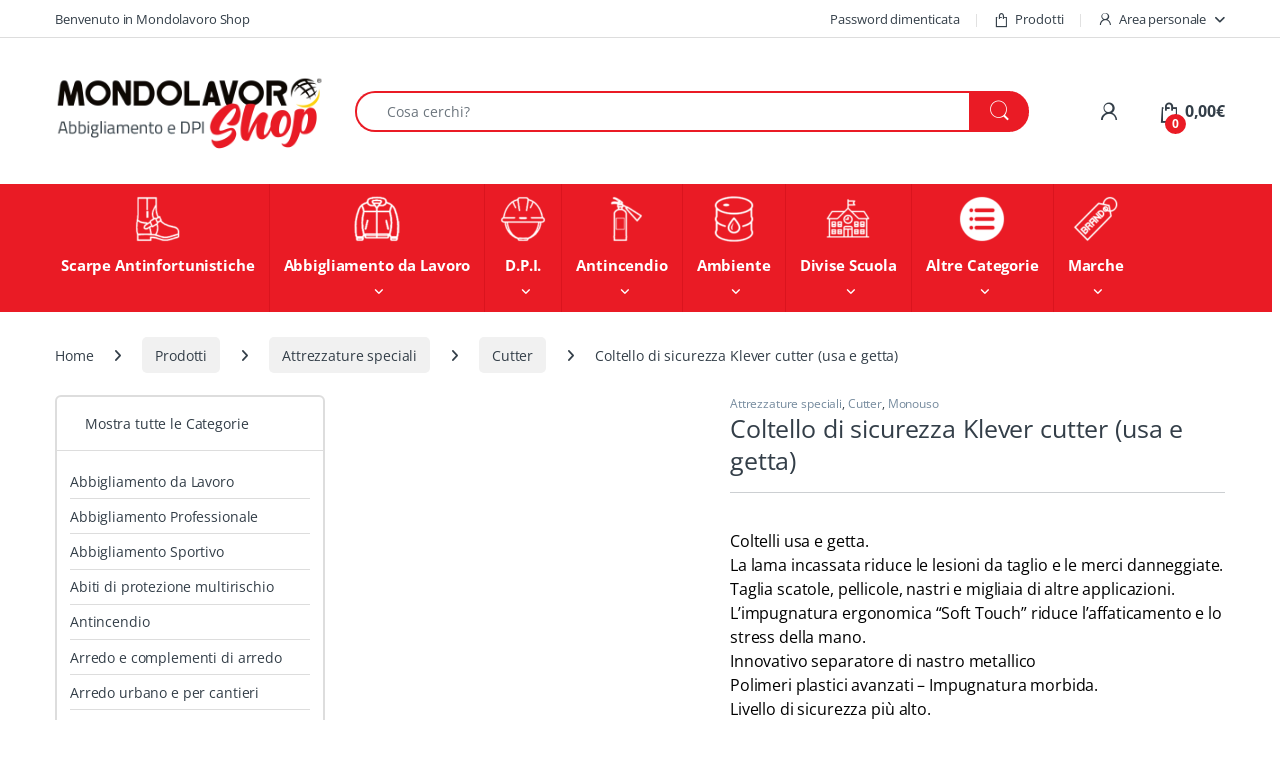

--- FILE ---
content_type: text/html; charset=UTF-8
request_url: https://mondolavoroshop.com/prodotti/coltello-di-sicurezza-klever-cutter-usa-e-getta/
body_size: 83120
content:
<!DOCTYPE html><html lang="it-IT" prefix="og: https://ogp.me/ns#"><head><script data-no-optimize="1">var litespeed_docref=sessionStorage.getItem("litespeed_docref");litespeed_docref&&(Object.defineProperty(document,"referrer",{get:function(){return litespeed_docref}}),sessionStorage.removeItem("litespeed_docref"));</script> <meta charset="UTF-8"><meta name="viewport" content="width=device-width, initial-scale=1"><link rel="profile" href="http://gmpg.org/xfn/11"><link rel="pingback" href="https://mondolavoroshop.com/xmlrpc.php"><style>img:is([sizes="auto" i], [sizes^="auto," i]) { contain-intrinsic-size: 3000px 1500px }</style> <script data-cfasync="false" data-pagespeed-no-defer>var gtm4wp_datalayer_name = "dataLayer";
	var dataLayer = dataLayer || [];
	const gtm4wp_use_sku_instead = 0;
	const gtm4wp_currency = 'EUR';
	const gtm4wp_product_per_impression = 10;
	const gtm4wp_clear_ecommerce = true;
	const gtm4wp_datalayer_max_timeout = 2000;</script> <title>Coltello di sicurezza Klever cutter (usa e getta) | Mondolavoro Shop</title><meta name="description" content="Coltelli usa e getta. La lama incassata riduce le lesioni da taglio e le merci danneggiate. Taglia scatole, pellicole, nastri e migliaia di altre applicazioni. L’impugnatura ergonomica “Soft Touch” riduce l’affaticamento e lo stress della mano. Innovativo separatore di nastro metallico Polimeri plastici avanzati – Impugnatura morbida. Livello di sicurezza più alto. Testa intercambiabile e sostituibile. (Supplementi venduti separatamente.)"/><meta name="robots" content="follow, index, max-snippet:-1, max-video-preview:-1, max-image-preview:large"/><link rel="canonical" href="https://mondolavoroshop.com/prodotti/coltello-di-sicurezza-klever-cutter-usa-e-getta/" /><meta property="og:locale" content="it_IT" /><meta property="og:type" content="product" /><meta property="og:title" content="Coltello di sicurezza Klever cutter (usa e getta) | Mondolavoro Shop" /><meta property="og:description" content="Coltelli usa e getta. La lama incassata riduce le lesioni da taglio e le merci danneggiate. Taglia scatole, pellicole, nastri e migliaia di altre applicazioni. L’impugnatura ergonomica “Soft Touch” riduce l’affaticamento e lo stress della mano. Innovativo separatore di nastro metallico Polimeri plastici avanzati – Impugnatura morbida. Livello di sicurezza più alto. Testa intercambiabile e sostituibile. (Supplementi venduti separatamente.)" /><meta property="og:url" content="https://mondolavoroshop.com/prodotti/coltello-di-sicurezza-klever-cutter-usa-e-getta/" /><meta property="og:site_name" content="Mondolavoro Shop" /><meta property="og:updated_time" content="2025-03-06T18:39:46+01:00" /><meta property="og:image" content="https://mondolavoroshop.com/wp-content/uploads/2024/04/61xsXvqfJ6L._AC_SL1500_.jpg" /><meta property="og:image:secure_url" content="https://mondolavoroshop.com/wp-content/uploads/2024/04/61xsXvqfJ6L._AC_SL1500_.jpg" /><meta property="og:image:width" content="1500" /><meta property="og:image:height" content="420" /><meta property="og:image:alt" content="Coltello di sicurezza Klever cutter (usa e getta)" /><meta property="og:image:type" content="image/jpeg" /><meta property="product:price:amount" content="2" /><meta property="product:price:currency" content="EUR" /><meta property="product:availability" content="instock" /><meta property="product:retailer_item_id" content="KCJ-1B" /><meta name="twitter:card" content="summary_large_image" /><meta name="twitter:title" content="Coltello di sicurezza Klever cutter (usa e getta) | Mondolavoro Shop" /><meta name="twitter:description" content="Coltelli usa e getta. La lama incassata riduce le lesioni da taglio e le merci danneggiate. Taglia scatole, pellicole, nastri e migliaia di altre applicazioni. L’impugnatura ergonomica “Soft Touch” riduce l’affaticamento e lo stress della mano. Innovativo separatore di nastro metallico Polimeri plastici avanzati – Impugnatura morbida. Livello di sicurezza più alto. Testa intercambiabile e sostituibile. (Supplementi venduti separatamente.)" /><meta name="twitter:image" content="https://mondolavoroshop.com/wp-content/uploads/2024/04/61xsXvqfJ6L._AC_SL1500_.jpg" /><meta name="twitter:label1" content="Prezzo" /><meta name="twitter:data1" content="2,00&euro;" /><meta name="twitter:label2" content="Disponibilità" /><meta name="twitter:data2" content="In stock" /> <script type="application/ld+json" class="rank-math-schema-pro">{"@context":"https://schema.org","@graph":[{"@type":"Organization","@id":"https://mondolavoroshop.com/#organization","name":"Mondolavoro Srl","sameAs":["https://www.facebook.com/mondolavoro626/","https://www.instagram.com/mondolavoro626/","https://it.linkedin.com/company/mondolavoro626","https://www.youtube.com/channel/UCQ8LFzjQMch4SmmSLF3gyPw"],"logo":{"@type":"ImageObject","@id":"https://mondolavoroshop.com/#logo","url":"https://mondolavoroshop.com/wp-content/uploads/2021/02/Mondolavoro-Shop-mail.png","contentUrl":"https://mondolavoroshop.com/wp-content/uploads/2021/02/Mondolavoro-Shop-mail.png","caption":"Mondolavoro Shop","inLanguage":"it-IT","width":"300","height":"100"}},{"@type":"WebSite","@id":"https://mondolavoroshop.com/#website","url":"https://mondolavoroshop.com","name":"Mondolavoro Shop","alternateName":"Sicurezza sul Lavoro","publisher":{"@id":"https://mondolavoroshop.com/#organization"},"inLanguage":"it-IT"},{"@type":"ImageObject","@id":"https://mondolavoroshop.com/wp-content/uploads/2024/04/61xsXvqfJ6L._AC_SL1500_.jpg","url":"https://mondolavoroshop.com/wp-content/uploads/2024/04/61xsXvqfJ6L._AC_SL1500_.jpg","width":"1500","height":"420","inLanguage":"it-IT"},{"@type":"BreadcrumbList","@id":"https://mondolavoroshop.com/prodotti/coltello-di-sicurezza-klever-cutter-usa-e-getta/#breadcrumb","itemListElement":[{"@type":"ListItem","position":"1","item":{"@id":"https://mondolavoroshop.com","name":"Home"}},{"@type":"ListItem","position":"2","item":{"@id":"https://mondolavoroshop.com/prodotti/","name":"Prodotti"}},{"@type":"ListItem","position":"3","item":{"@id":"https://mondolavoroshop.com/categoria/attrezzature-speciali/","name":"Attrezzature speciali"}},{"@type":"ListItem","position":"4","item":{"@id":"https://mondolavoroshop.com/prodotti/coltello-di-sicurezza-klever-cutter-usa-e-getta/","name":"Coltello di sicurezza Klever cutter (usa e getta)"}}]},{"@type":"ItemPage","@id":"https://mondolavoroshop.com/prodotti/coltello-di-sicurezza-klever-cutter-usa-e-getta/#webpage","url":"https://mondolavoroshop.com/prodotti/coltello-di-sicurezza-klever-cutter-usa-e-getta/","name":"Coltello di sicurezza Klever cutter (usa e getta) | Mondolavoro Shop","datePublished":"2024-04-04T17:07:59+02:00","dateModified":"2025-03-06T18:39:46+01:00","isPartOf":{"@id":"https://mondolavoroshop.com/#website"},"primaryImageOfPage":{"@id":"https://mondolavoroshop.com/wp-content/uploads/2024/04/61xsXvqfJ6L._AC_SL1500_.jpg"},"inLanguage":"it-IT","breadcrumb":{"@id":"https://mondolavoroshop.com/prodotti/coltello-di-sicurezza-klever-cutter-usa-e-getta/#breadcrumb"}},{"@type":"Product","name":"Coltello di sicurezza Klever cutter (usa e getta) | Mondolavoro Shop","description":"Coltelli usa e getta. La lama incassata riduce le lesioni da taglio e le merci danneggiate. Taglia scatole, pellicole, nastri e migliaia di altre applicazioni. L\u2019impugnatura ergonomica \u201cSoft Touch\u201d riduce l\u2019affaticamento e lo stress della mano. Innovativo separatore di nastro metallico Polimeri plastici avanzati \u2013 Impugnatura morbida. Livello di sicurezza pi\u00f9 alto. Testa intercambiabile e sostituibile. (Supplementi venduti separatamente.).","sku":"KCJ-1B","category":"Attrezzature speciali","mainEntityOfPage":{"@id":"https://mondolavoroshop.com/prodotti/coltello-di-sicurezza-klever-cutter-usa-e-getta/#webpage"},"image":[{"@type":"ImageObject","url":"https://mondolavoroshop.com/wp-content/uploads/2024/04/61xsXvqfJ6L._AC_SL1500_.jpg","height":"420","width":"1500"}],"offers":{"@type":"Offer","price":"2.00","priceCurrency":"EUR","priceValidUntil":"2027-12-31","availability":"https://schema.org/InStock","itemCondition":"NewCondition","url":"https://mondolavoroshop.com/prodotti/coltello-di-sicurezza-klever-cutter-usa-e-getta/","seller":{"@type":"Organization","@id":"https://mondolavoroshop.com/","name":"Mondolavoro Shop","url":"https://mondolavoroshop.com","logo":"https://mondolavoroshop.com/wp-content/uploads/2021/02/Mondolavoro-Shop-mail.png"},"priceSpecification":{"price":"2","priceCurrency":"EUR","valueAddedTaxIncluded":"true"}},"@id":"https://mondolavoroshop.com/prodotti/coltello-di-sicurezza-klever-cutter-usa-e-getta/#richSnippet"}]}</script> <link rel='dns-prefetch' href='//cdn.iubenda.com' /><link rel='dns-prefetch' href='//www.google.com' /><link rel='dns-prefetch' href='//fonts.googleapis.com' /><link rel="alternate" type="application/rss+xml" title="Mondolavoro Shop &raquo; Feed" href="https://mondolavoroshop.com/feed/" /><link rel="alternate" type="application/rss+xml" title="Mondolavoro Shop &raquo; Feed dei commenti" href="https://mondolavoroshop.com/comments/feed/" /><link data-optimized="2" rel="stylesheet" href="https://mondolavoroshop.com/wp-content/litespeed/css/8dfdac89c50d710efbc0bdc1280ee2f0.css?ver=cff91" /><style id='classic-theme-styles-inline-css' type='text/css'>/*! This file is auto-generated */
.wp-block-button__link{color:#fff;background-color:#32373c;border-radius:9999px;box-shadow:none;text-decoration:none;padding:calc(.667em + 2px) calc(1.333em + 2px);font-size:1.125em}.wp-block-file__button{background:#32373c;color:#fff;text-decoration:none}</style><style id='yith-wcan-shortcodes-inline-css' type='text/css'>:root{
	--yith-wcan-filters_colors_titles: #434343;
	--yith-wcan-filters_colors_background: #FFFFFF;
	--yith-wcan-filters_colors_accent: #A7144C;
	--yith-wcan-filters_colors_accent_r: 167;
	--yith-wcan-filters_colors_accent_g: 20;
	--yith-wcan-filters_colors_accent_b: 76;
	--yith-wcan-color_swatches_border_radius: 100%;
	--yith-wcan-color_swatches_size: 30px;
	--yith-wcan-labels_style_background: #FFFFFF;
	--yith-wcan-labels_style_background_hover: #A7144C;
	--yith-wcan-labels_style_background_active: #A7144C;
	--yith-wcan-labels_style_text: #434343;
	--yith-wcan-labels_style_text_hover: #FFFFFF;
	--yith-wcan-labels_style_text_active: #FFFFFF;
	--yith-wcan-anchors_style_text: #434343;
	--yith-wcan-anchors_style_text_hover: #A7144C;
	--yith-wcan-anchors_style_text_active: #A7144C;
}</style><style id='global-styles-inline-css' type='text/css'>:root{--wp--preset--aspect-ratio--square: 1;--wp--preset--aspect-ratio--4-3: 4/3;--wp--preset--aspect-ratio--3-4: 3/4;--wp--preset--aspect-ratio--3-2: 3/2;--wp--preset--aspect-ratio--2-3: 2/3;--wp--preset--aspect-ratio--16-9: 16/9;--wp--preset--aspect-ratio--9-16: 9/16;--wp--preset--color--black: #000000;--wp--preset--color--cyan-bluish-gray: #abb8c3;--wp--preset--color--white: #ffffff;--wp--preset--color--pale-pink: #f78da7;--wp--preset--color--vivid-red: #cf2e2e;--wp--preset--color--luminous-vivid-orange: #ff6900;--wp--preset--color--luminous-vivid-amber: #fcb900;--wp--preset--color--light-green-cyan: #7bdcb5;--wp--preset--color--vivid-green-cyan: #00d084;--wp--preset--color--pale-cyan-blue: #8ed1fc;--wp--preset--color--vivid-cyan-blue: #0693e3;--wp--preset--color--vivid-purple: #9b51e0;--wp--preset--gradient--vivid-cyan-blue-to-vivid-purple: linear-gradient(135deg,rgba(6,147,227,1) 0%,rgb(155,81,224) 100%);--wp--preset--gradient--light-green-cyan-to-vivid-green-cyan: linear-gradient(135deg,rgb(122,220,180) 0%,rgb(0,208,130) 100%);--wp--preset--gradient--luminous-vivid-amber-to-luminous-vivid-orange: linear-gradient(135deg,rgba(252,185,0,1) 0%,rgba(255,105,0,1) 100%);--wp--preset--gradient--luminous-vivid-orange-to-vivid-red: linear-gradient(135deg,rgba(255,105,0,1) 0%,rgb(207,46,46) 100%);--wp--preset--gradient--very-light-gray-to-cyan-bluish-gray: linear-gradient(135deg,rgb(238,238,238) 0%,rgb(169,184,195) 100%);--wp--preset--gradient--cool-to-warm-spectrum: linear-gradient(135deg,rgb(74,234,220) 0%,rgb(151,120,209) 20%,rgb(207,42,186) 40%,rgb(238,44,130) 60%,rgb(251,105,98) 80%,rgb(254,248,76) 100%);--wp--preset--gradient--blush-light-purple: linear-gradient(135deg,rgb(255,206,236) 0%,rgb(152,150,240) 100%);--wp--preset--gradient--blush-bordeaux: linear-gradient(135deg,rgb(254,205,165) 0%,rgb(254,45,45) 50%,rgb(107,0,62) 100%);--wp--preset--gradient--luminous-dusk: linear-gradient(135deg,rgb(255,203,112) 0%,rgb(199,81,192) 50%,rgb(65,88,208) 100%);--wp--preset--gradient--pale-ocean: linear-gradient(135deg,rgb(255,245,203) 0%,rgb(182,227,212) 50%,rgb(51,167,181) 100%);--wp--preset--gradient--electric-grass: linear-gradient(135deg,rgb(202,248,128) 0%,rgb(113,206,126) 100%);--wp--preset--gradient--midnight: linear-gradient(135deg,rgb(2,3,129) 0%,rgb(40,116,252) 100%);--wp--preset--font-size--small: 13px;--wp--preset--font-size--medium: 20px;--wp--preset--font-size--large: 36px;--wp--preset--font-size--x-large: 42px;--wp--preset--spacing--20: 0.44rem;--wp--preset--spacing--30: 0.67rem;--wp--preset--spacing--40: 1rem;--wp--preset--spacing--50: 1.5rem;--wp--preset--spacing--60: 2.25rem;--wp--preset--spacing--70: 3.38rem;--wp--preset--spacing--80: 5.06rem;--wp--preset--shadow--natural: 6px 6px 9px rgba(0, 0, 0, 0.2);--wp--preset--shadow--deep: 12px 12px 50px rgba(0, 0, 0, 0.4);--wp--preset--shadow--sharp: 6px 6px 0px rgba(0, 0, 0, 0.2);--wp--preset--shadow--outlined: 6px 6px 0px -3px rgba(255, 255, 255, 1), 6px 6px rgba(0, 0, 0, 1);--wp--preset--shadow--crisp: 6px 6px 0px rgba(0, 0, 0, 1);}:where(.is-layout-flex){gap: 0.5em;}:where(.is-layout-grid){gap: 0.5em;}body .is-layout-flex{display: flex;}.is-layout-flex{flex-wrap: wrap;align-items: center;}.is-layout-flex > :is(*, div){margin: 0;}body .is-layout-grid{display: grid;}.is-layout-grid > :is(*, div){margin: 0;}:where(.wp-block-columns.is-layout-flex){gap: 2em;}:where(.wp-block-columns.is-layout-grid){gap: 2em;}:where(.wp-block-post-template.is-layout-flex){gap: 1.25em;}:where(.wp-block-post-template.is-layout-grid){gap: 1.25em;}.has-black-color{color: var(--wp--preset--color--black) !important;}.has-cyan-bluish-gray-color{color: var(--wp--preset--color--cyan-bluish-gray) !important;}.has-white-color{color: var(--wp--preset--color--white) !important;}.has-pale-pink-color{color: var(--wp--preset--color--pale-pink) !important;}.has-vivid-red-color{color: var(--wp--preset--color--vivid-red) !important;}.has-luminous-vivid-orange-color{color: var(--wp--preset--color--luminous-vivid-orange) !important;}.has-luminous-vivid-amber-color{color: var(--wp--preset--color--luminous-vivid-amber) !important;}.has-light-green-cyan-color{color: var(--wp--preset--color--light-green-cyan) !important;}.has-vivid-green-cyan-color{color: var(--wp--preset--color--vivid-green-cyan) !important;}.has-pale-cyan-blue-color{color: var(--wp--preset--color--pale-cyan-blue) !important;}.has-vivid-cyan-blue-color{color: var(--wp--preset--color--vivid-cyan-blue) !important;}.has-vivid-purple-color{color: var(--wp--preset--color--vivid-purple) !important;}.has-black-background-color{background-color: var(--wp--preset--color--black) !important;}.has-cyan-bluish-gray-background-color{background-color: var(--wp--preset--color--cyan-bluish-gray) !important;}.has-white-background-color{background-color: var(--wp--preset--color--white) !important;}.has-pale-pink-background-color{background-color: var(--wp--preset--color--pale-pink) !important;}.has-vivid-red-background-color{background-color: var(--wp--preset--color--vivid-red) !important;}.has-luminous-vivid-orange-background-color{background-color: var(--wp--preset--color--luminous-vivid-orange) !important;}.has-luminous-vivid-amber-background-color{background-color: var(--wp--preset--color--luminous-vivid-amber) !important;}.has-light-green-cyan-background-color{background-color: var(--wp--preset--color--light-green-cyan) !important;}.has-vivid-green-cyan-background-color{background-color: var(--wp--preset--color--vivid-green-cyan) !important;}.has-pale-cyan-blue-background-color{background-color: var(--wp--preset--color--pale-cyan-blue) !important;}.has-vivid-cyan-blue-background-color{background-color: var(--wp--preset--color--vivid-cyan-blue) !important;}.has-vivid-purple-background-color{background-color: var(--wp--preset--color--vivid-purple) !important;}.has-black-border-color{border-color: var(--wp--preset--color--black) !important;}.has-cyan-bluish-gray-border-color{border-color: var(--wp--preset--color--cyan-bluish-gray) !important;}.has-white-border-color{border-color: var(--wp--preset--color--white) !important;}.has-pale-pink-border-color{border-color: var(--wp--preset--color--pale-pink) !important;}.has-vivid-red-border-color{border-color: var(--wp--preset--color--vivid-red) !important;}.has-luminous-vivid-orange-border-color{border-color: var(--wp--preset--color--luminous-vivid-orange) !important;}.has-luminous-vivid-amber-border-color{border-color: var(--wp--preset--color--luminous-vivid-amber) !important;}.has-light-green-cyan-border-color{border-color: var(--wp--preset--color--light-green-cyan) !important;}.has-vivid-green-cyan-border-color{border-color: var(--wp--preset--color--vivid-green-cyan) !important;}.has-pale-cyan-blue-border-color{border-color: var(--wp--preset--color--pale-cyan-blue) !important;}.has-vivid-cyan-blue-border-color{border-color: var(--wp--preset--color--vivid-cyan-blue) !important;}.has-vivid-purple-border-color{border-color: var(--wp--preset--color--vivid-purple) !important;}.has-vivid-cyan-blue-to-vivid-purple-gradient-background{background: var(--wp--preset--gradient--vivid-cyan-blue-to-vivid-purple) !important;}.has-light-green-cyan-to-vivid-green-cyan-gradient-background{background: var(--wp--preset--gradient--light-green-cyan-to-vivid-green-cyan) !important;}.has-luminous-vivid-amber-to-luminous-vivid-orange-gradient-background{background: var(--wp--preset--gradient--luminous-vivid-amber-to-luminous-vivid-orange) !important;}.has-luminous-vivid-orange-to-vivid-red-gradient-background{background: var(--wp--preset--gradient--luminous-vivid-orange-to-vivid-red) !important;}.has-very-light-gray-to-cyan-bluish-gray-gradient-background{background: var(--wp--preset--gradient--very-light-gray-to-cyan-bluish-gray) !important;}.has-cool-to-warm-spectrum-gradient-background{background: var(--wp--preset--gradient--cool-to-warm-spectrum) !important;}.has-blush-light-purple-gradient-background{background: var(--wp--preset--gradient--blush-light-purple) !important;}.has-blush-bordeaux-gradient-background{background: var(--wp--preset--gradient--blush-bordeaux) !important;}.has-luminous-dusk-gradient-background{background: var(--wp--preset--gradient--luminous-dusk) !important;}.has-pale-ocean-gradient-background{background: var(--wp--preset--gradient--pale-ocean) !important;}.has-electric-grass-gradient-background{background: var(--wp--preset--gradient--electric-grass) !important;}.has-midnight-gradient-background{background: var(--wp--preset--gradient--midnight) !important;}.has-small-font-size{font-size: var(--wp--preset--font-size--small) !important;}.has-medium-font-size{font-size: var(--wp--preset--font-size--medium) !important;}.has-large-font-size{font-size: var(--wp--preset--font-size--large) !important;}.has-x-large-font-size{font-size: var(--wp--preset--font-size--x-large) !important;}
:where(.wp-block-post-template.is-layout-flex){gap: 1.25em;}:where(.wp-block-post-template.is-layout-grid){gap: 1.25em;}
:where(.wp-block-columns.is-layout-flex){gap: 2em;}:where(.wp-block-columns.is-layout-grid){gap: 2em;}
:root :where(.wp-block-pullquote){font-size: 1.5em;line-height: 1.6;}</style><style id='dashicons-inline-css' type='text/css'>[data-font="Dashicons"]:before {font-family: 'Dashicons' !important;content: attr(data-icon) !important;speak: none !important;font-weight: normal !important;font-variant: normal !important;text-transform: none !important;line-height: 1 !important;font-style: normal !important;-webkit-font-smoothing: antialiased !important;-moz-osx-font-smoothing: grayscale !important;}</style><style id='woocommerce-inline-inline-css' type='text/css'>.woocommerce form .form-row .required { visibility: visible; }</style><style id='yith_wcbm_badge_style-inline-css' type='text/css'>.yith-wcbm-badge.yith-wcbm-badge-text.yith-wcbm-badge-38338 {
				top: 0; left: 0; 
				
				-ms-transform: ; 
				-webkit-transform: ; 
				transform: ;
				padding: 0px 0px 0px 0px;
				background-color:#fb2635; border-radius: 0px 0px 0px 0px; width:120px; height:40px;
			}.yith-wcbm-badge.yith-wcbm-badge-text.yith-wcbm-badge-39149 {
				top: 0; left: 0; 
				
				-ms-transform: ; 
				-webkit-transform: ; 
				transform: ;
				padding: 0px 0px 0px 0px;
				background-color:#fb2635; border-radius: 0px 0px 0px 0px; width:120px; height:40px;
			}
.container-image-and-badge{position: static !important;}</style><style id='cwginstock_frontend_css-inline-css' type='text/css'>.products .outofstock .button {display: none; }
.grecaptcha-badge { visibility: hidden !important; }</style> <script type="litespeed/javascript" data-src="https://www.googletagmanager.com/gtag/js?id=G-V18PDK45J6"></script> <script type="litespeed/javascript">window.dataLayer=window.dataLayer||[];function gtag(){dataLayer.push(arguments)}
gtag('js',new Date());gtag('config','G-V18PDK45J6')</script>  <script type="litespeed/javascript">!function(f,b,e,v,n,t,s){if(f.fbq)return;n=f.fbq=function(){n.callMethod?n.callMethod.apply(n,arguments):n.queue.push(arguments)};if(!f._fbq)f._fbq=n;n.push=n;n.loaded=!0;n.version='2.0';n.queue=[];t=b.createElement(e);t.async=!0;t.src=v;s=b.getElementsByTagName(e)[0];s.parentNode.insertBefore(t,s)}(window,document,'script','https://connect.facebook.net/en_US/fbevents.js');fbq('init','739926616696409');fbq('track','PageView')</script> <noscript><img height="1" width="1" style="display:none"
src="https://www.facebook.com/tr?id=739926616696409&ev=PageView&noscript=1"
/></noscript> <script type="litespeed/javascript">window.embeddedChatbotConfig={chatbotId:"fy6d0F0TsEc7r8Eray9zE",domain:"www.chatbase.co"}</script> <script
src="https://www.chatbase.co/embed.min.js"
chatbotId="fy6d0F0TsEc7r8Eray9zE"
domain="www.chatbase.co"
defer></script><script type="litespeed/javascript" data-src="https://mondolavoroshop.com/wp-includes/js/jquery/jquery.min.js" id="jquery-core-js"></script> <script  class=" _iub_cs_skip" id="iubenda-head-inline-scripts-0" type="litespeed/javascript">var _iub=_iub||[];_iub.csConfiguration={"ccpaAcknowledgeOnDisplay":!0,"consentOnContinuedBrowsing":!1,"countryDetection":!0,"enableCcpa":!0,"invalidateConsentWithoutLog":!0,"perPurposeConsent":!0,"siteId":2779337,"whitelabel":!1,"cookiePolicyId":57926305,"lang":"it","banner":{"acceptButtonCaptionColor":"#FFFFFF","acceptButtonColor":"#0073CE","acceptButtonDisplay":!0,"backgroundColor":"#FFFFFF","brandBackgroundColor":"#FFFFFF","brandTextColor":"#000000","closeButtonDisplay":!1,"customizeButtonCaptionColor":"#4D4D4D","customizeButtonColor":"#DADADA","customizeButtonDisplay":!0,"explicitWithdrawal":!0,"listPurposes":!0,"position":"bottom","rejectButtonCaptionColor":"#FFFFFF","rejectButtonColor":"#0073CE","rejectButtonDisplay":!0,"textColor":"#000000"}}</script> <script  class=" _iub_cs_skip" type="litespeed/javascript" data-src="//cdn.iubenda.com/cs/ccpa/stub.js?ver=3.12.5" id="iubenda-head-scripts-0-js"></script> <script  charset="UTF-8" class=" _iub_cs_skip" type="litespeed/javascript" data-src="//cdn.iubenda.com/cs/iubenda_cs.js?ver=3.12.5" id="iubenda-head-scripts-1-js"></script> <script id="wc-add-to-cart-js-extra" type="litespeed/javascript">var wc_add_to_cart_params={"ajax_url":"\/wp-admin\/admin-ajax.php","wc_ajax_url":"\/?wc-ajax=%%endpoint%%","i18n_view_cart":"Visualizza carrello","cart_url":"https:\/\/mondolavoroshop.com\/carrello\/","is_cart":"","cart_redirect_after_add":"no"}</script> <script id="wc-single-product-js-extra" type="litespeed/javascript">var wc_single_product_params={"i18n_required_rating_text":"Seleziona una valutazione","i18n_rating_options":["1 stella su 5","2 stelle su 5","3 stelle su 5","4 stelle su 5","5 stelle su 5"],"i18n_product_gallery_trigger_text":"Visualizza la galleria di immagini a schermo intero","review_rating_required":"yes","flexslider":{"rtl":!1,"animation":"slide","smoothHeight":!0,"directionNav":!1,"controlNav":!0,"slideshow":!1,"animationSpeed":500,"animationLoop":!1,"allowOneSlide":!1},"zoom_enabled":"1","zoom_options":[],"photoswipe_enabled":"1","photoswipe_options":{"shareEl":!1,"closeOnScroll":!1,"history":!1,"hideAnimationDuration":0,"showAnimationDuration":0},"flexslider_enabled":"1"}</script> <script id="woocommerce-js-extra" type="litespeed/javascript">var woocommerce_params={"ajax_url":"\/wp-admin\/admin-ajax.php","wc_ajax_url":"\/?wc-ajax=%%endpoint%%","i18n_password_show":"Mostra password","i18n_password_hide":"Nascondi password"}</script> <script id="wc-cart-fragments-js-extra" type="litespeed/javascript">var wc_cart_fragments_params={"ajax_url":"\/wp-admin\/admin-ajax.php","wc_ajax_url":"\/?wc-ajax=%%endpoint%%","cart_hash_key":"wc_cart_hash_dca5a3e5cdd9b01ae3ba32caf858df9b","fragment_name":"wc_fragments_dca5a3e5cdd9b01ae3ba32caf858df9b","request_timeout":"5000"}</script> <script type="litespeed/javascript" data-src="https://www.google.com/recaptcha/api.js?render=6Lcf79kUAAAAAGAmNBxfMhH06zC7sOR7AJJwT3JT&amp;ver=6.2.2" id="recaptcha-js"></script> <script></script><link rel="https://api.w.org/" href="https://mondolavoroshop.com/wp-json/" /><link rel="alternate" title="JSON" type="application/json" href="https://mondolavoroshop.com/wp-json/wp/v2/product/32812" /><link rel="EditURI" type="application/rsd+xml" title="RSD" href="https://mondolavoroshop.com/xmlrpc.php?rsd" /><link rel='shortlink' href='https://mondolavoroshop.com/?p=32812' /><link rel="alternate" title="oEmbed (JSON)" type="application/json+oembed" href="https://mondolavoroshop.com/wp-json/oembed/1.0/embed?url=https%3A%2F%2Fmondolavoroshop.com%2Fprodotti%2Fcoltello-di-sicurezza-klever-cutter-usa-e-getta%2F" /><link rel="alternate" title="oEmbed (XML)" type="text/xml+oembed" href="https://mondolavoroshop.com/wp-json/oembed/1.0/embed?url=https%3A%2F%2Fmondolavoroshop.com%2Fprodotti%2Fcoltello-di-sicurezza-klever-cutter-usa-e-getta%2F&#038;format=xml" /><meta name="generator" content="Redux 4.5.10" /><style></style>
 <script data-cfasync="false" data-pagespeed-no-defer>var dataLayer_content = {"pagePostType":"product","pagePostType2":"single-product","pagePostAuthor":"Demetra","productRatingCounts":[],"productAverageRating":0,"productReviewCount":0,"productType":"simple","productIsVariable":0};
	dataLayer.push( dataLayer_content );</script> <script data-cfasync="false" data-pagespeed-no-defer>(function(w,d,s,l,i){w[l]=w[l]||[];w[l].push({'gtm.start':
new Date().getTime(),event:'gtm.js'});var f=d.getElementsByTagName(s)[0],
j=d.createElement(s),dl=l!='dataLayer'?'&l='+l:'';j.async=true;j.src=
'//www.googletagmanager.com/gtm.js?id='+i+dl;f.parentNode.insertBefore(j,f);
})(window,document,'script','dataLayer','GTM-59DXH7KG');</script> <meta name="google-site-verification" content="-ZhrzhkwKc-lG9r1V0harrLwq_mY8YGRMfvLute2f3c" /><style>.price-without-tax {
            font-size: 14px;
            color: #EA1B25;
            margin-left: 0px;
        }</style><noscript><style>.woocommerce-product-gallery{ opacity: 1 !important; }</style></noscript><meta name="generator" content="Powered by WPBakery Page Builder - drag and drop page builder for WordPress."/><meta name="generator" content="Powered by Slider Revolution 6.7.25 - responsive, Mobile-Friendly Slider Plugin for WordPress with comfortable drag and drop interface." /><link rel="icon" href="https://mondolavoroshop.com/wp-content/uploads/2020/07/cropped-favicon-36x36.jpg" sizes="32x32" /><link rel="icon" href="https://mondolavoroshop.com/wp-content/uploads/2020/07/cropped-favicon-300x300.jpg" sizes="192x192" /><link rel="apple-touch-icon" href="https://mondolavoroshop.com/wp-content/uploads/2020/07/cropped-favicon-300x300.jpg" /><meta name="msapplication-TileImage" content="https://mondolavoroshop.com/wp-content/uploads/2020/07/cropped-favicon-300x300.jpg" /> <script type="litespeed/javascript">function setREVStartSize(e){window.RSIW=window.RSIW===undefined?window.innerWidth:window.RSIW;window.RSIH=window.RSIH===undefined?window.innerHeight:window.RSIH;try{var pw=document.getElementById(e.c).parentNode.offsetWidth,newh;pw=pw===0||isNaN(pw)||(e.l=="fullwidth"||e.layout=="fullwidth")?window.RSIW:pw;e.tabw=e.tabw===undefined?0:parseInt(e.tabw);e.thumbw=e.thumbw===undefined?0:parseInt(e.thumbw);e.tabh=e.tabh===undefined?0:parseInt(e.tabh);e.thumbh=e.thumbh===undefined?0:parseInt(e.thumbh);e.tabhide=e.tabhide===undefined?0:parseInt(e.tabhide);e.thumbhide=e.thumbhide===undefined?0:parseInt(e.thumbhide);e.mh=e.mh===undefined||e.mh==""||e.mh==="auto"?0:parseInt(e.mh,0);if(e.layout==="fullscreen"||e.l==="fullscreen")
newh=Math.max(e.mh,window.RSIH);else{e.gw=Array.isArray(e.gw)?e.gw:[e.gw];for(var i in e.rl)if(e.gw[i]===undefined||e.gw[i]===0)e.gw[i]=e.gw[i-1];e.gh=e.el===undefined||e.el===""||(Array.isArray(e.el)&&e.el.length==0)?e.gh:e.el;e.gh=Array.isArray(e.gh)?e.gh:[e.gh];for(var i in e.rl)if(e.gh[i]===undefined||e.gh[i]===0)e.gh[i]=e.gh[i-1];var nl=new Array(e.rl.length),ix=0,sl;e.tabw=e.tabhide>=pw?0:e.tabw;e.thumbw=e.thumbhide>=pw?0:e.thumbw;e.tabh=e.tabhide>=pw?0:e.tabh;e.thumbh=e.thumbhide>=pw?0:e.thumbh;for(var i in e.rl)nl[i]=e.rl[i]<window.RSIW?0:e.rl[i];sl=nl[0];for(var i in nl)if(sl>nl[i]&&nl[i]>0){sl=nl[i];ix=i}
var m=pw>(e.gw[ix]+e.tabw+e.thumbw)?1:(pw-(e.tabw+e.thumbw))/(e.gw[ix]);newh=(e.gh[ix]*m)+(e.tabh+e.thumbh)}
var el=document.getElementById(e.c);if(el!==null&&el)el.style.height=newh+"px";el=document.getElementById(e.c+"_wrapper");if(el!==null&&el){el.style.height=newh+"px";el.style.display="block"}}catch(e){console.log("Failure at Presize of Slider:"+e)}}</script> <style type="text/css" id="wp-custom-css">.woocommerce-checkout-review-order-table {
    background-color: #fffef2;
}

.select_option:hover, .select_option.selected {
    border: 3px solid #ea1b25;
}
.small, small {
    font-size: 80%;
}
/ * allarga caselle taglie XXL * /
.select_option span, .select_option img {
    width: 47px !important;
}
/ * non mostra quanti prodotti ci sono in una categoria * /
.woocommerce-loop-category__title .count {
display: none !important;
}
.widget_layered_nav ul li .count, .widget_product_categories ul li .count {
    display: none !important;
}
#cc-window.cc-window .cc-compliance .cc-btn.cc-dismiss {
    display: none;
}
.home-categories-block .category-title .title {
    font-size: 1.191em;
}
.single-product .woocommerce-product-details__short-description {
    line-height: 1.5em;
    color: black;
    margin-bottom: 2.5em;
    font-size: 16px;
}
.single-post article.post .entry-header h1.entry-title .comments-link a {
    display: none;
}
.grecaptcha-badge {
	display: none;
}
.button.button.alt{background-color:#ea1b25;
}

.single-product table.variations td.value select {
    margin-top: 22px;
	  font-size: 20px;
}

.menu-image-title.menu-image-title-above, .menu-image-title.menu-image-title-below, .menu-image-title-below, .menu-image-title-above, .menu-item a.menu-image-title-above, .menu-item a.menu-image-title-below, .menu-image-title.menu-image-title-above, .menu-image-title.menu-image-title-below {
    font-size: 15px;
}
.owl-item>.product .price, .products>.product .price {
    font-size: 1.143em;
    line-height: 1em;
    font-weight: 400;
}</style><noscript><style>.wpb_animate_when_almost_visible { opacity: 1; }</style></noscript>
 <script type="litespeed/javascript" data-src="https://www.googletagmanager.com/gtag/js?id=AW-752726933"></script> <script type="litespeed/javascript">window.dataLayer=window.dataLayer||[];function gtag(){dataLayer.push(arguments)}
gtag('consent','default',{analytics_storage:'denied',ad_storage:'denied',ad_user_data:'denied',ad_personalization:'denied',region:['AT','BE','BG','HR','CY','CZ','DK','EE','FI','FR','DE','GR','HU','IS','IE','IT','LV','LI','LT','LU','MT','NL','NO','PL','PT','RO','SK','SI','ES','SE','GB','CH'],wait_for_update:500,});gtag('js',new Date());gtag('set','developer_id.dOGY3NW',!0);gtag("config","AW-752726933",{"groups":"GLA","send_page_view":!1})</script> </head><body class="wp-singular product-template-default single single-product postid-32812 wp-custom-logo wp-theme-electro wp-child-theme-electro-child theme-electro woocommerce woocommerce-page woocommerce-no-js yith-wcan-free yith-wcbm-theme-electro left-sidebar normal wpb-js-composer js-comp-ver-8.1 vc_responsive"><noscript><iframe data-lazyloaded="1" src="about:blank" data-litespeed-src="https://www.googletagmanager.com/ns.html?id=GTM-59DXH7KG" height="0" width="0" style="display:none;visibility:hidden" aria-hidden="true"></iframe></noscript>
<script type="litespeed/javascript">gtag("event","page_view",{send_to:"GLA"})</script> <div class="off-canvas-wrapper w-100 position-relative"><div id="page" class="hfeed site">
<a class="skip-link screen-reader-text visually-hidden" href="#site-navigation">Skip to navigation</a>
<a class="skip-link screen-reader-text visually-hidden" href="#content">Skip to content</a><div class="top-bar hidden-lg-down d-none d-xl-block"><div class="container clearfix"><ul id="menu-top-bar-left" class="nav nav-inline float-start electro-animate-dropdown flip"><li id="menu-item-3233" class="menu-item menu-item-type-custom menu-item-object-custom menu-item-3233"><a title="Benvenuto in Mondolavoro Shop" href="#">Benvenuto in Mondolavoro Shop</a></li></ul><ul id="menu-top-bar-right" class="nav nav-inline float-end electro-animate-dropdown flip"><li id="menu-item-26898" class="menu-item menu-item-type-custom menu-item-object-custom menu-item-26898"><a title="Password dimenticata" href="https://mondolavoroshop.com/area-personale/lost-password/">Password dimenticata</a></li><li id="menu-item-4099" class="menu-item menu-item-type-post_type menu-item-object-page current_page_parent menu-item-4099"><a title="Prodotti" href="https://mondolavoroshop.com/prodotti/"><i class="ec ec-shopping-bag"></i>Prodotti</a></li><li id="menu-item-4100" class="menu-item menu-item-type-post_type menu-item-object-page menu-item-has-children menu-item-4100 dropdown"><a title="Area personale" href="https://mondolavoroshop.com/area-personale/" class="dropdown-toggle" aria-haspopup="true" data-hover="dropdown"><i class="ec ec-user"></i>Area personale</a><ul role="menu" class=" dropdown-menu"><li id="menu-item-18109" class="menu-item menu-item-type-custom menu-item-object-custom menu-item-18109"><a title="Carrello" href="https://mondolavoroshop.com/carrello/">Carrello</a></li><li id="menu-item-6494" class="menu-item menu-item-type-custom menu-item-object-custom menu-item-6494"><a title="Ordini" href="https://mondolavoroshop.com/area-personale/orders/">Ordini</a></li><li id="menu-item-6495" class="menu-item menu-item-type-custom menu-item-object-custom menu-item-6495"><a title="Dettagli account" href="https://mondolavoroshop.com/area-personale/edit-account/">Dettagli account</a></li><li id="menu-item-6907" class="menu-item menu-item-type-post_type menu-item-object-page menu-item-6907"><a title="Preferiti" href="https://mondolavoroshop.com/wishlist-2/">Preferiti</a></li></ul></li></ul></div></div><header id="masthead" class="site-header header-v3 stick-this"><div class="container hidden-lg-down d-none d-xl-block"><div class="masthead row align-items-center"><div class="header-logo-area d-flex justify-content-between align-items-center"><div class="header-site-branding">
<a href="https://mondolavoroshop.com/" class="header-logo-link">
<img data-lazyloaded="1" src="[data-uri]" data-src="https://mondolavoroshop.com/wp-content/uploads/2020/01/Mondolavoro-Shop2.png.webp" alt="Mondolavoro Shop" class="img-header-logo" width="600" height="200" />
</a></div><div class="off-canvas-navigation-wrapper off-canvas-hide-in-desktop d-xl-none"><div class="off-canvas-navbar-toggle-buttons clearfix">
<button class="navbar-toggler navbar-toggle-hamburger " type="button">
<i class="ec ec-menu"></i>
</button>
<button class="navbar-toggler navbar-toggle-close " type="button">
<i class="ec ec-close-remove"></i>
</button></div><div class="off-canvas-navigation
light" id="default-oc-header"><ul id="menu-menu-canvas-laterale" class="nav nav-inline yamm"><li id="menu-item-7009" class="menu-item menu-item-type-post_type menu-item-object-page current_page_parent menu-item-7009"><a title="SHOP" href="https://mondolavoroshop.com/prodotti/">SHOP</a></li><li id="menu-item-7001" class="menu-item menu-item-type-post_type menu-item-object-page menu-item-has-children menu-item-7001 dropdown"><a title="TUTTE LE CATEGORIE" href="https://mondolavoroshop.com/categorie-negozio/" data-bs-toggle="dropdown" class="dropdown-toggle" aria-haspopup="true">TUTTE LE CATEGORIE</a><ul role="menu" class=" dropdown-menu"><li id="menu-item-38406" class="menu-item menu-item-type-taxonomy menu-item-object-product_cat menu-item-38406"><a title="Antincendio" href="https://mondolavoroshop.com/categoria/antincendio/">Antincendio</a></li><li id="menu-item-15316" class="menu-item menu-item-type-taxonomy menu-item-object-product_cat menu-item-15316"><a title="Personalizzazioni" href="https://mondolavoroshop.com/categoria/prodotti-emergenza/">Personalizzazioni</a></li><li id="menu-item-15309" class="menu-item menu-item-type-taxonomy menu-item-object-product_cat menu-item-15309"><a title="Abbigliamento da Lavoro" href="https://mondolavoroshop.com/categoria/abbigliamento-protettivo/">Abbigliamento da Lavoro</a></li><li id="menu-item-15317" class="menu-item menu-item-type-taxonomy menu-item-object-product_cat menu-item-15317"><a title="Scarpe Antinfortunistiche" href="https://mondolavoroshop.com/categoria/scarpe-antinfortunistiche/">Scarpe Antinfortunistiche</a></li><li id="menu-item-15311" class="menu-item menu-item-type-taxonomy menu-item-object-product_cat current-product-ancestor menu-item-15311"><a title="Dispositivi di Protezione Individuale" href="https://mondolavoroshop.com/categoria/dispositivi-di-protezione-individuale/">Dispositivi di Protezione Individuale</a></li><li id="menu-item-15310" class="menu-item menu-item-type-taxonomy menu-item-object-product_cat menu-item-15310"><a title="Abbigliamento Professionale" href="https://mondolavoroshop.com/categoria/abbigliamento-professionale/">Abbigliamento Professionale</a></li><li id="menu-item-15315" class="menu-item menu-item-type-taxonomy menu-item-object-product_cat menu-item-15315"><a title="Primo Soccorso" href="https://mondolavoroshop.com/categoria/primo-soccorso/">Primo Soccorso</a></li><li id="menu-item-15314" class="menu-item menu-item-type-taxonomy menu-item-object-product_cat menu-item-15314"><a title="Lockout Tagout" href="https://mondolavoroshop.com/categoria/lockout-tagout/">Lockout Tagout</a></li><li id="menu-item-16877" class="menu-item menu-item-type-taxonomy menu-item-object-product_cat menu-item-16877"><a title="Prodotti Detectabili" href="https://mondolavoroshop.com/categoria/prodotti-detectabili/">Prodotti Detectabili</a></li><li id="menu-item-15313" class="menu-item menu-item-type-taxonomy menu-item-object-product_cat menu-item-15313"><a title="Igiene e Pulizia" href="https://mondolavoroshop.com/categoria/igiene-e-pulizia/">Igiene e Pulizia</a></li><li id="menu-item-15312" class="menu-item menu-item-type-taxonomy menu-item-object-product_cat menu-item-15312"><a title="Ecologia e ambiente" href="https://mondolavoroshop.com/categoria/ecologia-e-ambiente/">Ecologia e ambiente</a></li><li id="menu-item-22509" class="menu-item menu-item-type-post_type menu-item-object-page menu-item-22509"><a title="MarioPagano" href="https://mondolavoroshop.com/mariopagano/">MarioPagano</a></li><li id="menu-item-21836" class="menu-item menu-item-type-taxonomy menu-item-object-product_cat menu-item-21836"><a title="Unimol Style" href="https://mondolavoroshop.com/categoria/unimol-style/">Unimol Style</a></li></ul></li><li id="menu-item-7003" class="menu-item menu-item-type-post_type menu-item-object-page menu-item-7003"><a title="AREA PERSONALE" href="https://mondolavoroshop.com/area-personale/">AREA PERSONALE</a></li><li id="menu-item-7002" class="menu-item menu-item-type-post_type menu-item-object-page menu-item-7002"><a title="PREVENTIVO" href="https://mondolavoroshop.com/contatti/">PREVENTIVO</a></li></ul></div></div></div><form class="navbar-search col" method="get" action="https://mondolavoroshop.com/" autocomplete="off">
<label class="sr-only screen-reader-text visually-hidden" for="search">Cerca per:</label><div class="input-group"><div class="input-search-field">
<input type="text" id="search" class="form-control search-field product-search-field" dir="ltr" value="" name="s" placeholder="Cosa cerchi?" autocomplete="off" /></div><div class="input-group-btn">
<input type="hidden" id="search-param" name="post_type" value="product" />
<button type="submit" class="btn btn-secondary"><i class="ec ec-search"></i></button></div></div></form><div class="header-icons col-auto d-flex justify-content-end align-items-center"><div class="header-icon header-icon__user-account dropdown animate-dropdown" data-bs-toggle="tooltip" data-bs-placement="bottom" data-bs-title="Account">
<a class="dropdown-toggle" href="https://mondolavoroshop.com/area-personale/" data-bs-toggle="dropdown"><i class="ec ec-user"></i></a><ul class="dropdown-menu dropdown-menu-user-account"><li><div class="register-sign-in-dropdown-inner"><div class="sign-in"><p>Hai già un Acount?</p><div class="sign-in-action"><a href="https://mondolavoroshop.com/area-personale/" class="sign-in-button">Accedi</a></div></div><div class="register"><p>Non hai un Account?</p><div class="register-action"><a href="https://mondolavoroshop.com/area-personale/">Registrati</a></div></div></div></li></ul></div><div class="header-icon header-icon__cart position-relative"data-bs-toggle="tooltip" data-bs-placement="bottom" data-bs-title="Carrello">
<a class="dropdown-toggle" href="https://mondolavoroshop.com/carrello/" >
<i class="ec ec-shopping-bag"></i>
<span class="cart-items-count count header-icon-counter">0</span>
<span class="cart-items-total-price total-price"><span class="woocommerce-Price-amount amount"><bdi>0,00<span class="woocommerce-Price-currencySymbol">&euro;</span></bdi></span></span>
</a></div></div></div><div class="electro-navbar-primary electro-animate-dropdown"><div class="container"><ul id="menu-menu-home" class="nav navbar-nav yamm"><li id="menu-item-16902" class="menu-item menu-item-type-taxonomy menu-item-object-product_cat menu-item-16902"><a title="Scarpe Antinfortunistiche" href="https://mondolavoroshop.com/categoria/scarpe-antinfortunistiche/" class="menu-image-title-below menu-image-not-hovered"><img data-lazyloaded="1" src="[data-uri]" width="48" height="48" data-src="https://mondolavoroshop.com/wp-content/uploads/2024/01/scarpe-antinfortunistiche-da-lavoro-48x48.png.webp" class="menu-image menu-image-title-below" alt="" decoding="async" /><span class="menu-image-title-below menu-image-title">Scarpe Antinfortunistiche</span></a></li><li id="menu-item-27944" class="menu-item menu-item-type-taxonomy menu-item-object-product_cat menu-item-has-children menu-item-27944 dropdown"><a title="Abbigliamento da Lavoro" href="https://mondolavoroshop.com/categoria/abbigliamento-protettivo/" class="dropdown-toggle menu-image-title-below menu-image-not-hovered" aria-haspopup="true" data-hover="dropdown"><img data-lazyloaded="1" src="[data-uri]" width="48" height="48" data-src="https://mondolavoroshop.com/wp-content/uploads/2023/12/abbl-48x48.png.webp" class="menu-image menu-image-title-below" alt="" decoding="async" /><span class="menu-image-title-below menu-image-title">Abbigliamento da Lavoro</span></a><ul role="menu" class=" dropdown-menu"><li id="menu-item-28186" class="menu-item menu-item-type-taxonomy menu-item-object-product_cat menu-item-28186"><a title="Parka e giacconi da lavoro" href="https://mondolavoroshop.com/categoria/abbigliamento-protettivo/parka/">Parka e giacconi da lavoro</a></li><li id="menu-item-28195" class="menu-item menu-item-type-taxonomy menu-item-object-product_cat menu-item-28195"><a title="Giacche da lavoro" href="https://mondolavoroshop.com/categoria/abbigliamento-protettivo/giacche/">Giacche da lavoro</a></li><li id="menu-item-28191" class="menu-item menu-item-type-taxonomy menu-item-object-product_cat menu-item-28191"><a title="Felpe da lavoro" href="https://mondolavoroshop.com/categoria/abbigliamento-protettivo/felpe/">Felpe da lavoro</a></li><li id="menu-item-28187" class="menu-item menu-item-type-taxonomy menu-item-object-product_cat menu-item-28187"><a title="Pile da lavoro" href="https://mondolavoroshop.com/categoria/abbigliamento-protettivo/pile/">Pile da lavoro</a></li><li id="menu-item-28188" class="menu-item menu-item-type-taxonomy menu-item-object-product_cat menu-item-28188"><a title="T-shirt, polo e maglie da lavoro" href="https://mondolavoroshop.com/categoria/abbigliamento-protettivo/t-shirt-abbigliamento-protettivo/">T-shirt, polo e maglie da lavoro</a></li><li id="menu-item-28194" class="menu-item menu-item-type-taxonomy menu-item-object-product_cat menu-item-28194"><a title="Pantaloni da lavoro" href="https://mondolavoroshop.com/categoria/abbigliamento-protettivo/pantaloni/">Pantaloni da lavoro</a></li><li id="menu-item-28193" class="menu-item menu-item-type-taxonomy menu-item-object-product_cat menu-item-28193"><a title="Cappelli da lavoro" href="https://mondolavoroshop.com/categoria/abbigliamento-protettivo/cappelli/">Cappelli da lavoro</a></li></ul></li><li id="menu-item-16898" class="menu-item menu-item-type-taxonomy menu-item-object-product_cat current-product-ancestor menu-item-has-children menu-item-16898 dropdown"><a title="D.P.I." href="https://mondolavoroshop.com/categoria/dispositivi-di-protezione-individuale/" class="dropdown-toggle menu-image-title-below menu-image-not-hovered" aria-haspopup="true" data-hover="dropdown"><img data-lazyloaded="1" src="[data-uri]" width="48" height="48" data-src="https://mondolavoroshop.com/wp-content/uploads/2024/01/Dispositivi-di-Sicurezza-48x48.png.webp" class="menu-image menu-image-title-below" alt="" decoding="async" /><span class="menu-image-title-below menu-image-title">D.P.I.</span></a><ul role="menu" class=" dropdown-menu"><li id="menu-item-27890" class="menu-item menu-item-type-taxonomy menu-item-object-product_cat menu-item-has-children menu-item-27890 dropdown-submenu"><a title="Protezione Mani" href="https://mondolavoroshop.com/categoria/dispositivi-di-protezione-individuale/guanti-da-lavoro/">Protezione Mani</a><ul role="menu" class=" dropdown-menu"><li id="menu-item-27894" class="menu-item menu-item-type-taxonomy menu-item-object-product_cat menu-item-27894"><a title="Guanti Dielettrici" href="https://mondolavoroshop.com/categoria/dispositivi-di-protezione-individuale/guanti-da-lavoro/elettrostatici/">Guanti Dielettrici</a></li><li id="menu-item-27893" class="menu-item menu-item-type-taxonomy menu-item-object-product_cat menu-item-27893"><a title="Guanti Antitaglio" href="https://mondolavoroshop.com/categoria/dispositivi-di-protezione-individuale/guanti-da-lavoro/antitaglio/">Guanti Antitaglio</a></li><li id="menu-item-27895" class="menu-item menu-item-type-taxonomy menu-item-object-product_cat menu-item-27895"><a title="Guanti monouso" href="https://mondolavoroshop.com/categoria/dispositivi-di-protezione-individuale/guanti-da-lavoro/guanti-monouso/">Guanti monouso</a></li><li id="menu-item-27896" class="menu-item menu-item-type-taxonomy menu-item-object-product_cat menu-item-27896"><a title="Guanti Protezione calore" href="https://mondolavoroshop.com/categoria/dispositivi-di-protezione-individuale/guanti-da-lavoro/protezione-calore/">Guanti Protezione calore</a></li><li id="menu-item-27897" class="menu-item menu-item-type-taxonomy menu-item-object-product_cat menu-item-27897"><a title="Guanti Protezione Criogenica" href="https://mondolavoroshop.com/categoria/dispositivi-di-protezione-individuale/guanti-da-lavoro/protezione-criogenica/">Guanti Protezione Criogenica</a></li><li id="menu-item-27899" class="menu-item menu-item-type-taxonomy menu-item-object-product_cat menu-item-27899"><a title="Guanti Protezione meccanica" href="https://mondolavoroshop.com/categoria/dispositivi-di-protezione-individuale/guanti-da-lavoro/protezione-meccanica/">Guanti Protezione meccanica</a></li></ul></li><li id="menu-item-27913" class="menu-item menu-item-type-taxonomy menu-item-object-product_cat menu-item-27913"><a title="Protezione occhi" href="https://mondolavoroshop.com/categoria/dispositivi-di-protezione-individuale/protezione-occhi/">Protezione occhi</a></li><li id="menu-item-27914" class="menu-item menu-item-type-taxonomy menu-item-object-product_cat menu-item-27914"><a title="Protezione udito" href="https://mondolavoroshop.com/categoria/dispositivi-di-protezione-individuale/protezione-udito/">Protezione udito</a></li><li id="menu-item-31333" class="menu-item menu-item-type-taxonomy menu-item-object-product_cat menu-item-31333"><a title="Anticaduta" href="https://mondolavoroshop.com/categoria/dispositivi-di-protezione-individuale/anticaduta/">Anticaduta</a></li><li id="menu-item-27915" class="menu-item menu-item-type-taxonomy menu-item-object-product_cat menu-item-27915"><a title="Rilevatori Portatili di Gas" href="https://mondolavoroshop.com/categoria/attrezzature-speciali/rilevatori-portatili-di-gas/">Rilevatori Portatili di Gas</a></li></ul></li><li id="menu-item-31328" class="menu-item menu-item-type-taxonomy menu-item-object-product_cat menu-item-has-children menu-item-31328 dropdown"><a title="Antincendio" href="https://mondolavoroshop.com/categoria/antincendio/" class="dropdown-toggle menu-image-title-below menu-image-not-hovered" aria-haspopup="true" data-hover="dropdown"><img data-lazyloaded="1" src="[data-uri]" width="48" height="48" data-src="https://mondolavoroshop.com/wp-content/uploads/2024/03/antincendio-48x48.png.webp" class="menu-image menu-image-title-below" alt="" decoding="async" /><span class="menu-image-title-below menu-image-title">Antincendio</span></a><ul role="menu" class=" dropdown-menu"><li id="menu-item-43496" class="menu-item menu-item-type-taxonomy menu-item-object-product_cat menu-item-43496"><a title="Decreto Affitti Brevi" href="https://mondolavoroshop.com/categoria/decreto-affitti-brevi/">Decreto Affitti Brevi</a></li><li id="menu-item-31330" class="menu-item menu-item-type-taxonomy menu-item-object-product_cat menu-item-31330"><a title="Estintori" href="https://mondolavoroshop.com/categoria/antincendio/estintori/">Estintori</a></li><li id="menu-item-31332" class="menu-item menu-item-type-taxonomy menu-item-object-product_cat menu-item-31332"><a title="Stoccaggio di liquidi infiammabili" href="https://mondolavoroshop.com/categoria/antincendio/stoccaggio-di-liquidi-infiammabili/">Stoccaggio di liquidi infiammabili</a></li><li id="menu-item-38407" class="menu-item menu-item-type-taxonomy menu-item-object-product_cat menu-item-38407"><a title="Porte Tagliafuoco" href="https://mondolavoroshop.com/categoria/antincendio/porte-tagliafuoco/">Porte Tagliafuoco</a></li><li id="menu-item-31331" class="menu-item menu-item-type-taxonomy menu-item-object-product_cat menu-item-31331"><a title="AIB" href="https://mondolavoroshop.com/categoria/antincendio/aib/">AIB</a></li></ul></li><li id="menu-item-31335" class="menu-item menu-item-type-taxonomy menu-item-object-product_cat menu-item-has-children menu-item-31335 dropdown"><a title="Ambiente" href="https://mondolavoroshop.com/categoria/ecologia-e-ambiente/" class="dropdown-toggle menu-image-title-below menu-image-not-hovered" aria-haspopup="true" data-hover="dropdown"><img data-lazyloaded="1" src="[data-uri]" width="48" height="48" data-src="https://mondolavoroshop.com/wp-content/uploads/2024/03/ecologia-e-ambiente-48x48.png.webp" class="menu-image menu-image-title-below" alt="" decoding="async" /><span class="menu-image-title-below menu-image-title">Ambiente</span></a><ul role="menu" class=" dropdown-menu"><li id="menu-item-31338" class="menu-item menu-item-type-taxonomy menu-item-object-product_cat menu-item-31338"><a title="Contenimento liquidi" href="https://mondolavoroshop.com/categoria/ecologia-e-ambiente/contenimento-liquidi/">Contenimento liquidi</a></li><li id="menu-item-31340" class="menu-item menu-item-type-taxonomy menu-item-object-product_cat menu-item-31340"><a title="Assorbitori" href="https://mondolavoroshop.com/categoria/ecologia-e-ambiente/assorbitori/">Assorbitori</a></li><li id="menu-item-31341" class="menu-item menu-item-type-taxonomy menu-item-object-product_cat menu-item-31341"><a title="Kit antisversamento" href="https://mondolavoroshop.com/categoria/ecologia-e-ambiente/kit-antisversamento/">Kit antisversamento</a></li><li id="menu-item-31337" class="menu-item menu-item-type-taxonomy menu-item-object-product_cat menu-item-31337"><a title="Raccolta differenziata" href="https://mondolavoroshop.com/categoria/ecologia-e-ambiente/bidoni/">Raccolta differenziata</a></li></ul></li><li id="menu-item-31344" class="menu-item menu-item-type-custom menu-item-object-custom menu-item-has-children menu-item-31344 dropdown"><a title="Divise Scuola" href="#" class="dropdown-toggle menu-image-title-below menu-image-not-hovered" aria-haspopup="true" data-hover="dropdown"><img data-lazyloaded="1" src="[data-uri]" width="48" height="48" data-src="https://mondolavoroshop.com/wp-content/uploads/2024/03/divise-scuola-48x48.png.webp" class="menu-image menu-image-title-below" alt="" decoding="async" /><span class="menu-image-title-below menu-image-title">Divise Scuola</span></a><ul role="menu" class=" dropdown-menu"><li id="menu-item-31343" class="menu-item menu-item-type-taxonomy menu-item-object-product_cat menu-item-31343"><a title="Alberghiero / Laboratori" href="https://mondolavoroshop.com/categoria/divise-scuola/">Alberghiero / Laboratori</a></li><li id="menu-item-22357" class="menu-item menu-item-type-post_type menu-item-object-page menu-item-22357"><a title="Unimol Style" href="https://mondolavoroshop.com/unimol-style-2/">Unimol Style</a></li><li id="menu-item-22507" class="menu-item menu-item-type-post_type menu-item-object-page menu-item-22507"><a title="MarioPagano" href="https://mondolavoroshop.com/mariopagano/">MarioPagano</a></li></ul></li><li id="menu-item-16228" class="menu-item menu-item-type-post_type menu-item-object-page menu-item-has-children current_page_parent menu-item-16228 dropdown"><a title="Altre Categorie" href="https://mondolavoroshop.com/prodotti/" class="dropdown-toggle menu-image-title-below menu-image-not-hovered" aria-haspopup="true" data-hover="dropdown"><img data-lazyloaded="1" src="[data-uri]" width="48" height="48" data-src="https://mondolavoroshop.com/wp-content/uploads/2024/01/latre-categorie-48x48.png.webp" class="menu-image menu-image-title-below" alt="" decoding="async" /><span class="menu-image-title-below menu-image-title">Altre Categorie</span></a><ul role="menu" class=" dropdown-menu"><li id="menu-item-16901" class="menu-item menu-item-type-taxonomy menu-item-object-product_cat menu-item-16901"><a title="Abbigliamento Professionale" href="https://mondolavoroshop.com/categoria/abbigliamento-professionale/">Abbigliamento Professionale</a></li><li id="menu-item-16904" class="menu-item menu-item-type-taxonomy menu-item-object-product_cat menu-item-16904"><a title="Igiene e Pulizia" href="https://mondolavoroshop.com/categoria/igiene-e-pulizia/">Igiene e Pulizia</a></li><li id="menu-item-16900" class="menu-item menu-item-type-taxonomy menu-item-object-product_cat menu-item-16900"><a title="Estintori" href="https://mondolavoroshop.com/categoria/antincendio/estintori/">Estintori</a></li><li id="menu-item-17801" class="menu-item menu-item-type-taxonomy menu-item-object-product_cat menu-item-17801"><a title="Armadi e panche" href="https://mondolavoroshop.com/categoria/arredo-e-complementi-di-arredo/armadi/">Armadi e panche</a></li><li id="menu-item-16905" class="menu-item menu-item-type-taxonomy menu-item-object-product_cat menu-item-16905"><a title="Lockout Tagout" href="https://mondolavoroshop.com/categoria/lockout-tagout/">Lockout Tagout</a></li><li id="menu-item-17805" class="menu-item menu-item-type-taxonomy menu-item-object-product_cat menu-item-17805"><a title="Prodotti Detectabili" href="https://mondolavoroshop.com/categoria/prodotti-detectabili/">Prodotti Detectabili</a></li><li id="menu-item-19890" class="menu-item menu-item-type-taxonomy menu-item-object-product_cat menu-item-19890"><a title="Segnaletica" href="https://mondolavoroshop.com/categoria/cartelli-e-segnaletica/">Segnaletica</a></li></ul></li><li id="menu-item-26717" class="menu-item menu-item-type-custom menu-item-object-custom menu-item-has-children menu-item-26717 dropdown"><a title="Marche" href="#" class="dropdown-toggle menu-image-title-below menu-image-not-hovered" aria-haspopup="true" data-hover="dropdown"><img data-lazyloaded="1" src="[data-uri]" width="48" height="48" data-src="https://mondolavoroshop.com/wp-content/uploads/2024/01/brand-48x48.png.webp" class="menu-image menu-image-title-below" alt="" decoding="async" /><span class="menu-image-title-below menu-image-title">Marche</span></a><ul role="menu" class=" dropdown-menu"><li id="menu-item-26718" class="menu-item menu-item-type-taxonomy menu-item-object-product_tag menu-item-26718"><a title="3M" href="https://mondolavoroshop.com/tag-prodotto/3m/">3M</a></li><li id="menu-item-26725" class="menu-item menu-item-type-taxonomy menu-item-object-product_tag menu-item-26725"><a title="airbank" href="https://mondolavoroshop.com/tag-prodotto/airbank/">airbank</a></li><li id="menu-item-26728" class="menu-item menu-item-type-taxonomy menu-item-object-product_tag menu-item-26728"><a title="ansell" href="https://mondolavoroshop.com/tag-prodotto/ansell/">ansell</a></li><li id="menu-item-26736" class="menu-item menu-item-type-taxonomy menu-item-object-product_tag menu-item-26736"><a title="Armet" href="https://mondolavoroshop.com/tag-prodotto/armet/">Armet</a></li><li id="menu-item-26743" class="menu-item menu-item-type-taxonomy menu-item-object-product_tag menu-item-26743"><a title="Bocchi Safework" href="https://mondolavoroshop.com/tag-prodotto/bocchi-safework/">Bocchi Safework</a></li><li id="menu-item-26746" class="menu-item menu-item-type-taxonomy menu-item-object-product_tag menu-item-26746"><a title="Brady" href="https://mondolavoroshop.com/tag-prodotto/brady/">Brady</a></li><li id="menu-item-26753" class="menu-item menu-item-type-taxonomy menu-item-object-product_tag menu-item-26753"><a title="Cofra" href="https://mondolavoroshop.com/tag-prodotto/cofra/">Cofra</a></li><li id="menu-item-26754" class="menu-item menu-item-type-taxonomy menu-item-object-product_tag menu-item-26754"><a title="Cryokit" href="https://mondolavoroshop.com/tag-prodotto/riberti/">Cryokit</a></li><li id="menu-item-26759" class="menu-item menu-item-type-taxonomy menu-item-object-product_tag menu-item-26759"><a title="d&amp;b verona" href="https://mondolavoroshop.com/tag-prodotto/db-verona/">d&amp;b verona</a></li><li id="menu-item-26760" class="menu-item menu-item-type-taxonomy menu-item-object-product_tag menu-item-26760"><a title="de nittis" href="https://mondolavoroshop.com/tag-prodotto/de-nittis/">de nittis</a></li><li id="menu-item-26762" class="menu-item menu-item-type-taxonomy menu-item-object-product_tag menu-item-26762"><a title="Detectamet" href="https://mondolavoroshop.com/tag-prodotto/detectamet/">Detectamet</a></li><li id="menu-item-26763" class="menu-item menu-item-type-taxonomy menu-item-object-product_tag menu-item-26763"><a title="Diadora" href="https://mondolavoroshop.com/tag-prodotto/diadora/">Diadora</a></li><li id="menu-item-26765" class="menu-item menu-item-type-taxonomy menu-item-object-product_tag menu-item-26765"><a title="Dupont" href="https://mondolavoroshop.com/tag-prodotto/dupont/">Dupont</a></li><li id="menu-item-26766" class="menu-item menu-item-type-taxonomy menu-item-object-product_tag menu-item-26766"><a title="ecosystem" href="https://mondolavoroshop.com/tag-prodotto/ecosystem/">ecosystem</a></li><li id="menu-item-26767" class="menu-item menu-item-type-taxonomy menu-item-object-product_tag menu-item-26767"><a title="Ejendals" href="https://mondolavoroshop.com/tag-prodotto/ejendals/">Ejendals</a></li><li id="menu-item-26768" class="menu-item menu-item-type-taxonomy menu-item-object-product_tag menu-item-26768"><a title="Elematic" href="https://mondolavoroshop.com/tag-prodotto/elematic/">Elematic</a></li><li id="menu-item-26776" class="menu-item menu-item-type-taxonomy menu-item-object-product_tag menu-item-26776"><a title="Facal" href="https://mondolavoroshop.com/tag-prodotto/facal/">Facal</a></li><li id="menu-item-26777" class="menu-item menu-item-type-taxonomy menu-item-object-product_tag menu-item-26777"><a title="Fasma" href="https://mondolavoroshop.com/tag-prodotto/fasma/">Fasma</a></li><li id="menu-item-26786" class="menu-item menu-item-type-taxonomy menu-item-object-product_tag menu-item-26786"><a title="Grisport" href="https://mondolavoroshop.com/tag-prodotto/grisport/">Grisport</a></li><li id="menu-item-26790" class="menu-item menu-item-type-taxonomy menu-item-object-product_tag menu-item-26790"><a title="Industrial starter" href="https://mondolavoroshop.com/tag-prodotto/industrial-starter/">Industrial starter</a></li><li id="menu-item-26792" class="menu-item menu-item-type-taxonomy menu-item-object-product_tag menu-item-26792"><a title="Isacco" href="https://mondolavoroshop.com/tag-prodotto/isacco/">Isacco</a></li><li id="menu-item-26795" class="menu-item menu-item-type-taxonomy menu-item-object-product_tag menu-item-26795"><a title="JSP" href="https://mondolavoroshop.com/tag-prodotto/jsp/">JSP</a></li><li id="menu-item-26796" class="menu-item menu-item-type-taxonomy menu-item-object-product_tag menu-item-26796"><a title="Kasco" href="https://mondolavoroshop.com/tag-prodotto/kasco/">Kasco</a></li><li id="menu-item-26797" class="menu-item menu-item-type-taxonomy menu-item-object-product_tag menu-item-26797"><a title="KASK" href="https://mondolavoroshop.com/tag-prodotto/kask/">KASK</a></li><li id="menu-item-26798" class="menu-item menu-item-type-taxonomy menu-item-object-product_tag menu-item-26798"><a title="kimicar" href="https://mondolavoroshop.com/tag-prodotto/kimicar/">kimicar</a></li><li id="menu-item-26799" class="menu-item menu-item-type-taxonomy menu-item-object-product_tag menu-item-26799"><a title="Klever" href="https://mondolavoroshop.com/tag-prodotto/klever/">Klever</a></li><li id="menu-item-26801" class="menu-item menu-item-type-taxonomy menu-item-object-product_tag menu-item-26801"><a title="Lewer" href="https://mondolavoroshop.com/tag-prodotto/lewer/">Lewer</a></li><li id="menu-item-26804" class="menu-item menu-item-type-taxonomy menu-item-object-product_tag menu-item-26804"><a title="martor" href="https://mondolavoroshop.com/tag-prodotto/martor/">martor</a></li><li id="menu-item-26806" class="menu-item menu-item-type-taxonomy menu-item-object-product_tag menu-item-26806"><a title="mb" href="https://mondolavoroshop.com/tag-prodotto/mb/">mb</a></li><li id="menu-item-26807" class="menu-item menu-item-type-taxonomy menu-item-object-product_tag menu-item-26807"><a title="medial international" href="https://mondolavoroshop.com/tag-prodotto/medial-international/">medial international</a></li><li id="menu-item-26808" class="menu-item menu-item-type-taxonomy menu-item-object-product_tag menu-item-26808"><a title="mobil plastic" href="https://mondolavoroshop.com/tag-prodotto/mobil-plastic/">mobil plastic</a></li><li id="menu-item-26810" class="menu-item menu-item-type-taxonomy menu-item-object-product_tag menu-item-26810"><a title="MSA" href="https://mondolavoroshop.com/tag-prodotto/msa/">MSA</a></li><li id="menu-item-26812" class="menu-item menu-item-type-taxonomy menu-item-object-product_tag menu-item-26812"><a title="Neri" href="https://mondolavoroshop.com/tag-prodotto/neri/">Neri</a></li><li id="menu-item-26813" class="menu-item menu-item-type-taxonomy menu-item-object-product_tag menu-item-26813"><a title="new-pig" href="https://mondolavoroshop.com/tag-prodotto/new-pig/">new-pig</a></li><li id="menu-item-26816" class="menu-item menu-item-type-taxonomy menu-item-object-product_tag menu-item-26816"><a title="P&amp;P Loyal" href="https://mondolavoroshop.com/tag-prodotto/pp-loyal/">P&amp;P Loyal</a></li><li id="menu-item-26818" class="menu-item menu-item-type-taxonomy menu-item-object-product_tag menu-item-26818"><a title="showa" href="https://mondolavoroshop.com/tag-prodotto/showa/">showa</a></li><li id="menu-item-26819" class="menu-item menu-item-type-taxonomy menu-item-object-product_tag menu-item-26819"><a title="SIGGI" href="https://mondolavoroshop.com/tag-prodotto/siggi/">SIGGI</a></li><li id="menu-item-26820" class="menu-item menu-item-type-taxonomy menu-item-object-product_tag menu-item-26820"><a title="U-Power" href="https://mondolavoroshop.com/tag-prodotto/u-power/">U-Power</a></li></ul></li></ul></div></div></div><div class="mobile-header-v2 handheld-stick-this"><div class="container hidden-xl-up d-xl-none"><div class="mobile-header-v2-inner row align-items-center"><div class="off-canvas-navigation-wrapper off-canvas-hide-in-desktop d-xl-none"><div class="off-canvas-navbar-toggle-buttons clearfix">
<button class="navbar-toggler navbar-toggle-hamburger " type="button">
<i class="ec ec-menu"></i>
</button>
<button class="navbar-toggler navbar-toggle-close " type="button">
<i class="ec ec-close-remove"></i>
</button></div><div class="off-canvas-navigation
light" id="default-oc-header"><ul id="menu-menu-canvas-laterale-1" class="nav nav-inline yamm"><li id="menu-item-7009" class="menu-item menu-item-type-post_type menu-item-object-page current_page_parent menu-item-7009"><a title="SHOP" href="https://mondolavoroshop.com/prodotti/">SHOP</a></li><li id="menu-item-7001" class="menu-item menu-item-type-post_type menu-item-object-page menu-item-has-children menu-item-7001 dropdown"><a title="TUTTE LE CATEGORIE" href="https://mondolavoroshop.com/categorie-negozio/" data-bs-toggle="dropdown" class="dropdown-toggle" aria-haspopup="true">TUTTE LE CATEGORIE</a><ul role="menu" class=" dropdown-menu"><li id="menu-item-38406" class="menu-item menu-item-type-taxonomy menu-item-object-product_cat menu-item-38406"><a title="Antincendio" href="https://mondolavoroshop.com/categoria/antincendio/">Antincendio</a></li><li id="menu-item-15316" class="menu-item menu-item-type-taxonomy menu-item-object-product_cat menu-item-15316"><a title="Personalizzazioni" href="https://mondolavoroshop.com/categoria/prodotti-emergenza/">Personalizzazioni</a></li><li id="menu-item-15309" class="menu-item menu-item-type-taxonomy menu-item-object-product_cat menu-item-15309"><a title="Abbigliamento da Lavoro" href="https://mondolavoroshop.com/categoria/abbigliamento-protettivo/">Abbigliamento da Lavoro</a></li><li id="menu-item-15317" class="menu-item menu-item-type-taxonomy menu-item-object-product_cat menu-item-15317"><a title="Scarpe Antinfortunistiche" href="https://mondolavoroshop.com/categoria/scarpe-antinfortunistiche/">Scarpe Antinfortunistiche</a></li><li id="menu-item-15311" class="menu-item menu-item-type-taxonomy menu-item-object-product_cat current-product-ancestor menu-item-15311"><a title="Dispositivi di Protezione Individuale" href="https://mondolavoroshop.com/categoria/dispositivi-di-protezione-individuale/">Dispositivi di Protezione Individuale</a></li><li id="menu-item-15310" class="menu-item menu-item-type-taxonomy menu-item-object-product_cat menu-item-15310"><a title="Abbigliamento Professionale" href="https://mondolavoroshop.com/categoria/abbigliamento-professionale/">Abbigliamento Professionale</a></li><li id="menu-item-15315" class="menu-item menu-item-type-taxonomy menu-item-object-product_cat menu-item-15315"><a title="Primo Soccorso" href="https://mondolavoroshop.com/categoria/primo-soccorso/">Primo Soccorso</a></li><li id="menu-item-15314" class="menu-item menu-item-type-taxonomy menu-item-object-product_cat menu-item-15314"><a title="Lockout Tagout" href="https://mondolavoroshop.com/categoria/lockout-tagout/">Lockout Tagout</a></li><li id="menu-item-16877" class="menu-item menu-item-type-taxonomy menu-item-object-product_cat menu-item-16877"><a title="Prodotti Detectabili" href="https://mondolavoroshop.com/categoria/prodotti-detectabili/">Prodotti Detectabili</a></li><li id="menu-item-15313" class="menu-item menu-item-type-taxonomy menu-item-object-product_cat menu-item-15313"><a title="Igiene e Pulizia" href="https://mondolavoroshop.com/categoria/igiene-e-pulizia/">Igiene e Pulizia</a></li><li id="menu-item-15312" class="menu-item menu-item-type-taxonomy menu-item-object-product_cat menu-item-15312"><a title="Ecologia e ambiente" href="https://mondolavoroshop.com/categoria/ecologia-e-ambiente/">Ecologia e ambiente</a></li><li id="menu-item-22509" class="menu-item menu-item-type-post_type menu-item-object-page menu-item-22509"><a title="MarioPagano" href="https://mondolavoroshop.com/mariopagano/">MarioPagano</a></li><li id="menu-item-21836" class="menu-item menu-item-type-taxonomy menu-item-object-product_cat menu-item-21836"><a title="Unimol Style" href="https://mondolavoroshop.com/categoria/unimol-style/">Unimol Style</a></li></ul></li><li id="menu-item-7003" class="menu-item menu-item-type-post_type menu-item-object-page menu-item-7003"><a title="AREA PERSONALE" href="https://mondolavoroshop.com/area-personale/">AREA PERSONALE</a></li><li id="menu-item-7002" class="menu-item menu-item-type-post_type menu-item-object-page menu-item-7002"><a title="PREVENTIVO" href="https://mondolavoroshop.com/contatti/">PREVENTIVO</a></li></ul></div></div><div class="header-logo">
<a href="https://mondolavoroshop.com/" class="header-logo-link">
<img data-lazyloaded="1" src="[data-uri]" data-src="https://mondolavoroshop.com/wp-content/uploads/2021/05/Mondolavoro-Shop-bianco.png.webp" alt="Mondolavoro Shop" class="img-header-logo" width="300" height="83" />
</a></div><div class="handheld-header-links"><ul class="columns-3"><li class="search">
<a href="">Cerca</a><div class="site-search"><div class="widget woocommerce widget_product_search"><form role="search" method="get" class="woocommerce-product-search" action="https://mondolavoroshop.com/">
<label class="screen-reader-text" for="woocommerce-product-search-field-0">Cerca:</label>
<input type="search" id="woocommerce-product-search-field-0" class="search-field" placeholder="Cerca prodotti&hellip;" value="" name="s" />
<button type="submit" value="Cerca" class="">Cerca</button>
<input type="hidden" name="post_type" value="product" /></form></div></div></li><li class="my-account">
<a href="https://mondolavoroshop.com/area-personale/"><i class="ec ec-user"></i></a></li><li class="cart">
<a class="footer-cart-contents" href="https://mondolavoroshop.com/carrello/" title="View your shopping cart">
<i class="ec ec-shopping-bag"></i>
<span class="cart-items-count count">0</span>
</a></li></ul></div><div class="site-search"><div class="widget woocommerce widget_product_search"><form role="search" method="get" class="woocommerce-product-search" action="https://mondolavoroshop.com/">
<label class="screen-reader-text" for="woocommerce-product-search-field-1">Cerca:</label>
<input type="search" id="woocommerce-product-search-field-1" class="search-field" placeholder="Cerca prodotti&hellip;" value="" name="s" />
<button type="submit" value="Cerca" class="">Cerca</button>
<input type="hidden" name="post_type" value="product" /></form></div></div><div class="mobile-handheld-department"><ul id="menu-mobile" class="nav"><li id="menu-item-16258" class="menu-item menu-item-type-taxonomy menu-item-object-product_cat menu-item-16258"><a title="Covid" href="https://mondolavoroshop.com/categoria/prodotti-emergenza/"><i class="fas fa-virus"></i>Covid</a></li><li id="menu-item-6925" class="menu-item menu-item-type-taxonomy menu-item-object-product_cat menu-item-6925"><a title="Protezioni" href="https://mondolavoroshop.com/categoria/abbigliamento-protettivo/"><i class="fas fa-universal-access"></i>Protezioni</a></li><li id="menu-item-16195" class="menu-item menu-item-type-taxonomy menu-item-object-product_cat menu-item-16195"><a title="Scarpe" href="https://mondolavoroshop.com/categoria/scarpe-antinfortunistiche/"><i class="fas fa-shoe-prints"></i>Scarpe</a></li><li id="menu-item-6927" class="menu-item menu-item-type-taxonomy menu-item-object-product_cat current-product-ancestor menu-item-6927"><a title="DPI" href="https://mondolavoroshop.com/categoria/dispositivi-di-protezione-individuale/"><i class="fas fa-hard-hat"></i>DPI</a></li><li id="menu-item-6926" class="menu-item menu-item-type-taxonomy menu-item-object-product_cat menu-item-6926"><a title="Divise" href="https://mondolavoroshop.com/categoria/abbigliamento-professionale/"><i class="fas fa-user-nurse"></i>Divise</a></li><li id="menu-item-16197" class="menu-item menu-item-type-taxonomy menu-item-object-product_cat menu-item-16197"><a title="Soccorso" href="https://mondolavoroshop.com/categoria/primo-soccorso/"><i class="fas fa-briefcase-medical"></i>Soccorso</a></li><li id="menu-item-6928" class="menu-item menu-item-type-taxonomy menu-item-object-product_cat menu-item-6928"><a title="Ambiente" href="https://mondolavoroshop.com/categoria/ecologia-e-ambiente/"><i class="fas fa-recycle"></i>Ambiente</a></li><li id="menu-item-22356" class="menu-item menu-item-type-post_type menu-item-object-page menu-item-22356"><a title="Unimol Style" href="https://mondolavoroshop.com/unimol-style-2/"><i class="fas fa-university"></i>Unimol Style</a></li><li id="menu-item-26219" class="menu-item menu-item-type-post_type menu-item-object-page menu-item-26219"><a title="Divise Scuole" href="https://mondolavoroshop.com/?page_id=25945"><i class="fas fa-university"></i>Divise Scuole</a></li><li id="menu-item-26218" class="menu-item menu-item-type-post_type menu-item-object-page menu-item-26218"><a title="MarioPagano" href="https://mondolavoroshop.com/mariopagano/"><i class="fas fa-university"></i>MarioPagano</a></li></ul></div></div></div></div></header><div id="content" class="site-content" tabindex="-1"><div class="container"><nav class="woocommerce-breadcrumb" aria-label="Breadcrumb"><a href="https://mondolavoroshop.com">Home</a><span class="delimiter"><i class="fa fa-angle-right"></i></span><a href="https://mondolavoroshop.com/prodotti/">Prodotti</a><span class="delimiter"><i class="fa fa-angle-right"></i></span><a href="https://mondolavoroshop.com/categoria/attrezzature-speciali/">Attrezzature speciali</a><span class="delimiter"><i class="fa fa-angle-right"></i></span><a href="https://mondolavoroshop.com/categoria/attrezzature-speciali/cutter/">Cutter</a><span class="delimiter"><i class="fa fa-angle-right"></i></span>Coltello di sicurezza Klever cutter (usa e getta)</nav><div class="site-content-inner row"><div id="primary" class="content-area"><main id="main" class="site-main"><div class="woocommerce-notices-wrapper"></div><div id="product-32812" class="product type-product post-32812 status-publish first instock product_cat-attrezzature-speciali product_cat-cutter product_cat-monouso-abbigliamento-da-lavoro product_tag-antinfortunistico product_tag-cutter product_tag-klever has-post-thumbnail taxable shipping-taxable purchasable product-type-simple"><div class="single-product-wrapper row"><div class="product-images-wrapper"><div class="woocommerce-product-gallery woocommerce-product-gallery--with-images woocommerce-product-gallery--columns-5 images electro-carousel-loaded" data-columns="5" style="opacity: 0; transition: opacity .25s ease-in-out;"><div class="woocommerce-product-gallery__wrapper"><div data-thumb="https://mondolavoroshop.com/wp-content/uploads/2024/04/61xsXvqfJ6L._AC_SL1500_-100x100.jpg.webp" data-thumb-alt="Coltello di sicurezza Klever cutter (usa e getta)" data-thumb-srcset="https://mondolavoroshop.com/wp-content/uploads/2024/04/61xsXvqfJ6L._AC_SL1500_-100x100.jpg.webp 100w, https://mondolavoroshop.com/wp-content/uploads/2024/04/61xsXvqfJ6L._AC_SL1500_-150x150.jpg.webp 150w, https://mondolavoroshop.com/wp-content/uploads/2024/04/61xsXvqfJ6L._AC_SL1500_-300x300.jpg.webp 300w"  data-thumb-sizes="(max-width: 100px) 100vw, 100px" class="woocommerce-product-gallery__image"><a href="https://mondolavoroshop.com/wp-content/uploads/2024/04/61xsXvqfJ6L._AC_SL1500_.jpg"><img width="600" height="168" src="https://mondolavoroshop.com/wp-content/uploads/2024/04/61xsXvqfJ6L._AC_SL1500_-600x168.jpg.webp" class="wp-post-image" alt="Coltello di sicurezza Klever cutter (usa e getta)" data-caption="" data-src="https://mondolavoroshop.com/wp-content/uploads/2024/04/61xsXvqfJ6L._AC_SL1500_.jpg.webp" data-large_image="https://mondolavoroshop.com/wp-content/uploads/2024/04/61xsXvqfJ6L._AC_SL1500_.jpg" data-large_image_width="1500" data-large_image_height="420" decoding="async" srcset="https://mondolavoroshop.com/wp-content/uploads/2024/04/61xsXvqfJ6L._AC_SL1500_-600x168.jpg.webp 600w, https://mondolavoroshop.com/wp-content/uploads/2024/04/61xsXvqfJ6L._AC_SL1500_-300x84.jpg.webp 300w, https://mondolavoroshop.com/wp-content/uploads/2024/04/61xsXvqfJ6L._AC_SL1500_-1024x287.jpg.webp 1024w, https://mondolavoroshop.com/wp-content/uploads/2024/04/61xsXvqfJ6L._AC_SL1500_-768x215.jpg.webp 768w, https://mondolavoroshop.com/wp-content/uploads/2024/04/61xsXvqfJ6L._AC_SL1500_-24x7.jpg.webp 24w, https://mondolavoroshop.com/wp-content/uploads/2024/04/61xsXvqfJ6L._AC_SL1500_-36x10.jpg.webp 36w, https://mondolavoroshop.com/wp-content/uploads/2024/04/61xsXvqfJ6L._AC_SL1500_-48x13.jpg.webp 48w, https://mondolavoroshop.com/wp-content/uploads/2024/04/61xsXvqfJ6L._AC_SL1500_-190x53.jpg.webp 190w, https://mondolavoroshop.com/wp-content/uploads/2024/04/61xsXvqfJ6L._AC_SL1500_-321x90.jpg.webp 321w, https://mondolavoroshop.com/wp-content/uploads/2024/04/61xsXvqfJ6L._AC_SL1500_.jpg.webp 1500w" sizes="(max-width: 600px) 100vw, 600px" /></a></div></div></div></div><div class="summary entry-summary">
<span class="loop-product-categories"><a href="https://mondolavoroshop.com/categoria/attrezzature-speciali/" rel="tag">Attrezzature speciali</a>, <a href="https://mondolavoroshop.com/categoria/attrezzature-speciali/cutter/" rel="tag">Cutter</a>, <a href="https://mondolavoroshop.com/categoria/dispositivi-di-protezione-individuale/monouso-abbigliamento-da-lavoro/" rel="tag">Monouso</a></span><h1 class="product_title entry-title">Coltello di sicurezza Klever cutter (usa e getta)</h1><hr class="single-product-title-divider" /><div class="action-buttons"></div><div class="woocommerce-product-details__short-description"><p>Coltelli usa e getta.<br />
La lama incassata riduce le lesioni da taglio e le merci danneggiate.<br />
Taglia scatole, pellicole, nastri e migliaia di altre applicazioni.<br />
L’impugnatura ergonomica “Soft Touch” riduce l’affaticamento e lo stress della mano.<br />
Innovativo separatore di nastro metallico<br />
Polimeri plastici avanzati – Impugnatura morbida.<br />
Livello di sicurezza più alto.<br />
Testa intercambiabile e sostituibile.<br />
(Supplementi venduti separatamente.)</p></div><p class="price"><span class="electro-price"><span class="woocommerce-Price-amount amount"><bdi>2,00<span class="woocommerce-Price-currencySymbol">&euro;</span></bdi></span> <small class="woocommerce-price-suffix">IVA incl.</small></span><br><span class="price-without-tax">Prezzo senza IVA: <span class="woocommerce-Price-amount amount"><bdi>1,64<span class="woocommerce-Price-currencySymbol">&euro;</span></bdi></span></span></p><form class="cart" action="https://mondolavoroshop.com/prodotti/coltello-di-sicurezza-klever-cutter-usa-e-getta/" method="post" enctype='multipart/form-data'><div class="quantity">
<label class="screen-reader-text" for="quantity_696e7f6459754">Coltello di sicurezza Klever cutter (usa e getta) quantità</label>
<input
type="number"
id="quantity_696e7f6459754"
class="input-text qty text"
name="quantity"
value="1"
aria-label="Product quantity"
min="1"
step="1"
placeholder=""
inputmode="numeric"
autocomplete="off"
/></div><button type="submit" name="add-to-cart" value="32812" class="single_add_to_cart_button button alt">Aggiungi al carrello</button><input type="hidden" name="gtm4wp_product_data" value="{&quot;internal_id&quot;:32812,&quot;item_id&quot;:32812,&quot;item_name&quot;:&quot;Coltello di sicurezza Klever cutter (usa e getta)&quot;,&quot;sku&quot;:&quot;KCJ-1B&quot;,&quot;price&quot;:2,&quot;stocklevel&quot;:null,&quot;stockstatus&quot;:&quot;instock&quot;,&quot;google_business_vertical&quot;:&quot;retail&quot;,&quot;item_category&quot;:&quot;Cutter&quot;,&quot;id&quot;:32812}" /></form><div class="ppcp-messages" data-partner-attribution-id="Woo_PPCP"></div><div id="ppcp-recaptcha-v2-container" style="margin:20px 0;"></div></div></div><div class="woocommerce-tabs wc-tabs-wrapper"><ul class="tabs wc-tabs" role="tablist"><li role="presentation" class="description_tab" id="tab-title-description">
<a href="#tab-description" role="tab" aria-controls="tab-description">
Descrizione					</a></li></ul><div class="woocommerce-Tabs-panel woocommerce-Tabs-panel--description panel entry-content wc-tab" id="tab-description" role="tabpanel" aria-labelledby="tab-title-description"><div class="electro-description clearfix"><p>Materiale: plastica, acciaio<br />
Peso: 0,02 kg<br />
UI: 200 pezzi</p></div><div class="product_meta">
<span class="sku_wrapper">COD: <span class="sku">KCJ-1B</span></span>
<span class="posted_in">Categorie: <a href="https://mondolavoroshop.com/categoria/attrezzature-speciali/" rel="tag">Attrezzature speciali</a>, <a href="https://mondolavoroshop.com/categoria/attrezzature-speciali/cutter/" rel="tag">Cutter</a>, <a href="https://mondolavoroshop.com/categoria/dispositivi-di-protezione-individuale/monouso-abbigliamento-da-lavoro/" rel="tag">Monouso</a></span>
<span class="tagged_as">Tag: <a href="https://mondolavoroshop.com/tag-prodotto/antinfortunistico/" rel="tag">antinfortunistico</a>, <a href="https://mondolavoroshop.com/tag-prodotto/cutter/" rel="tag">cutter</a>, <a href="https://mondolavoroshop.com/tag-prodotto/klever/" rel="tag">Klever</a></span></div></div></div><section class="related products"><h2>Prodotti correlati</h2><ul data-view="grid" data-bs-toggle="regular-products" class="products products list-unstyled row g-0 row-cols-2 row-cols-md-3 row-cols-lg-4 row-cols-xl-4 row-cols-xxl-3"><li class="product type-product post-27790 status-publish first instock product_cat-dispositivi-di-protezione-individuale product_cat-guanti-da-lavoro product_cat-guanti-monouso product_cat-monouso-abbigliamento-da-lavoro product_cat-industria-alimentare product_cat-protezioni-monouso product_tag-guanti product_tag-monouso product_tag-nitrile product_tag-showa has-post-thumbnail taxable shipping-taxable purchasable product-type-variable"><div class="product-outer product-item__outer"><div class="product-inner product-item__inner"><div class="product-loop-header product-item__header"><span class="loop-product-categories"><a href="https://mondolavoroshop.com/categoria/dispositivi-di-protezione-individuale/" rel="tag">Dispositivi di Protezione Individuale</a>, <a href="https://mondolavoroshop.com/categoria/dispositivi-di-protezione-individuale/guanti-da-lavoro/" rel="tag">Guanti da Lavoro</a>, <a href="https://mondolavoroshop.com/categoria/dispositivi-di-protezione-individuale/guanti-da-lavoro/guanti-monouso/" rel="tag">Guanti monouso</a>, <a href="https://mondolavoroshop.com/categoria/dispositivi-di-protezione-individuale/monouso-abbigliamento-da-lavoro/" rel="tag">Monouso</a>, <a href="https://mondolavoroshop.com/categoria/industria-alimentare/" rel="tag">Industria Alimentare</a>, <a href="https://mondolavoroshop.com/categoria/industria-alimentare/protezioni-monouso/" rel="tag">Protezioni monouso</a></span><a href="https://mondolavoroshop.com/prodotti/guanti-showa-7500pf-monouso-in-nitrile-100-pz/" class="woocommerce-LoopProduct-link woocommerce-loop-product__link"><h2 class="woocommerce-loop-product__title">Guanti SHOWA 7500PF monouso in nitrile 100 PZ</h2><div class="product-thumbnail product-item__thumbnail"><img data-lazyloaded="1" src="[data-uri]" width="300" height="300" data-src="https://mondolavoroshop.com/wp-content/uploads/2023/12/Single-Use-Blue-Nitrile-1000x1000px-300x300.webp" class="attachment-woocommerce_thumbnail size-woocommerce_thumbnail" alt="Guanti SHOWA 7500PF monouso in nitrile 100 PZ" loading="lazy" /></div></a></div><div class="product-loop-body product-item__body"><span class="loop-product-categories"><a href="https://mondolavoroshop.com/categoria/dispositivi-di-protezione-individuale/" rel="tag">Dispositivi di Protezione Individuale</a>, <a href="https://mondolavoroshop.com/categoria/dispositivi-di-protezione-individuale/guanti-da-lavoro/" rel="tag">Guanti da Lavoro</a>, <a href="https://mondolavoroshop.com/categoria/dispositivi-di-protezione-individuale/guanti-da-lavoro/guanti-monouso/" rel="tag">Guanti monouso</a>, <a href="https://mondolavoroshop.com/categoria/dispositivi-di-protezione-individuale/monouso-abbigliamento-da-lavoro/" rel="tag">Monouso</a>, <a href="https://mondolavoroshop.com/categoria/industria-alimentare/" rel="tag">Industria Alimentare</a>, <a href="https://mondolavoroshop.com/categoria/industria-alimentare/protezioni-monouso/" rel="tag">Protezioni monouso</a></span><a href="https://mondolavoroshop.com/prodotti/guanti-showa-7500pf-monouso-in-nitrile-100-pz/" class="woocommerce-LoopProduct-link woocommerce-loop-product__link"><h2 class="woocommerce-loop-product__title">Guanti SHOWA 7500PF monouso in nitrile 100 PZ</h2><div class="product-rating"><div class="star-rating" title="Rated 0 out of 5"><span style="width:0%"><strong class="rating">0</strong> out of 5</span></div> (0)</div><div class="product-short-description"><p>Progettato con la rivoluzionaria Eco Best Technology® (EBT) di SHOWA, il guanto monouso SHOWA 7500PF è biodegradabile, raggiungendo l’82% di biodegradazione in 386 giorni in laboratorio.</p><p>Un polsino arrotolato impedisce l’ingresso di sporco e il design privo di polvere e lattice riduce il rischio di disagi e allergie.</p><p>La presa dalla superficie strutturata rende il lavoro bagnato più sicuro e più facile.</p><p>Benefici:</p><ul class="items"><li>Monouso</li><li>Biodegradabile</li><li>Flessibile</li><li>Privo di lattice</li><li>Maggiore destrezza</li><li>Silicone Free</li><li>Punta delle dita testurizzate</li></ul><p><strong>TAGLIE:</strong> 6-7/S | 7-8/M | 8-9/L | 9-10/XL</p></div><div class="product-sku">SKU: 7500PF</div></a></div><div class="product-loop-footer product-item__footer"><div class="price-add-to-cart">
<span class="price"><span class="electro-price"><span class="woocommerce-Price-amount amount"><bdi>9,00<span class="woocommerce-Price-currencySymbol">&euro;</span></bdi></span> <small class="woocommerce-price-suffix">IVA incl.</small></span><br><span class="price-without-tax">Prezzo senza IVA: <span class="woocommerce-Price-amount amount"><bdi>7,38<span class="woocommerce-Price-currencySymbol">&euro;</span></bdi></span></span></span><div class="add-to-cart-wrap show-in-mobile" data-bs-toggle="tooltip" data-bs-title="Scegli"><a href="https://mondolavoroshop.com/prodotti/guanti-showa-7500pf-monouso-in-nitrile-100-pz/" aria-describedby="woocommerce_loop_add_to_cart_link_describedby_27790" data-quantity="1" class="button product_type_variable add_to_cart_button" data-product_id="27790" data-product_sku="7500PF" aria-label="Seleziona le opzioni per &ldquo;Guanti SHOWA 7500PF monouso in nitrile 100 PZ&rdquo;" rel="nofollow">Scegli</a></div>	<span id="woocommerce_loop_add_to_cart_link_describedby_27790" class="screen-reader-text">
Questo prodotto ha più varianti. Le opzioni possono essere scelte nella pagina del prodotto	</span></div><span class="gtm4wp_productdata" style="display:none; visibility:hidden;" data-gtm4wp_product_data="{&quot;internal_id&quot;:27790,&quot;item_id&quot;:27790,&quot;item_name&quot;:&quot;Guanti SHOWA 7500PF monouso in nitrile 100 PZ&quot;,&quot;sku&quot;:&quot;7500PF&quot;,&quot;price&quot;:9,&quot;stocklevel&quot;:null,&quot;stockstatus&quot;:&quot;instock&quot;,&quot;google_business_vertical&quot;:&quot;retail&quot;,&quot;item_category&quot;:&quot;Dispositivi di Protezione Individuale&quot;,&quot;id&quot;:27790,&quot;productlink&quot;:&quot;https:\/\/mondolavoroshop.com\/prodotti\/guanti-showa-7500pf-monouso-in-nitrile-100-pz\/&quot;,&quot;item_list_name&quot;:&quot;Related Products&quot;,&quot;index&quot;:1,&quot;product_type&quot;:&quot;variable&quot;,&quot;item_brand&quot;:&quot;&quot;}"></span><div class="hover-area"><div class="action-buttons"></div></div></div></div></div></li><li class="product type-product post-37484 status-publish outofstock product_cat-dispositivi-di-protezione-individuale product_cat-monouso-abbigliamento-da-lavoro product_cat-industria-alimentare product_cat-protezioni-monouso product_tag-ajsia product_tag-monouso has-post-thumbnail taxable shipping-taxable purchasable product-type-simple"><div class="product-outer product-item__outer"><div class="product-inner product-item__inner"><div class="product-loop-header product-item__header"><span class="loop-product-categories"><a href="https://mondolavoroshop.com/categoria/dispositivi-di-protezione-individuale/" rel="tag">Dispositivi di Protezione Individuale</a>, <a href="https://mondolavoroshop.com/categoria/dispositivi-di-protezione-individuale/monouso-abbigliamento-da-lavoro/" rel="tag">Monouso</a>, <a href="https://mondolavoroshop.com/categoria/industria-alimentare/" rel="tag">Industria Alimentare</a>, <a href="https://mondolavoroshop.com/categoria/industria-alimentare/protezioni-monouso/" rel="tag">Protezioni monouso</a></span><a href="https://mondolavoroshop.com/prodotti/sovrascarpe-monouso-hm-cpe-cover/" class="woocommerce-LoopProduct-link woocommerce-loop-product__link"><h2 class="woocommerce-loop-product__title">Sovrascarpe monouso HM CPE COVER (100pcs)</h2><div class="product-thumbnail product-item__thumbnail"><img data-lazyloaded="1" src="[data-uri]" width="300" height="300" data-src="https://mondolavoroshop.com/wp-content/uploads/2024/05/14031-HM-CPE-COVER-rett-300x300.jpg.webp" class="attachment-woocommerce_thumbnail size-woocommerce_thumbnail" alt="Sovrascarpe monouso HM CPE COVER (100pcs)" loading="lazy" /></div></a></div><div class="product-loop-body product-item__body"><span class="loop-product-categories"><a href="https://mondolavoroshop.com/categoria/dispositivi-di-protezione-individuale/" rel="tag">Dispositivi di Protezione Individuale</a>, <a href="https://mondolavoroshop.com/categoria/dispositivi-di-protezione-individuale/monouso-abbigliamento-da-lavoro/" rel="tag">Monouso</a>, <a href="https://mondolavoroshop.com/categoria/industria-alimentare/" rel="tag">Industria Alimentare</a>, <a href="https://mondolavoroshop.com/categoria/industria-alimentare/protezioni-monouso/" rel="tag">Protezioni monouso</a></span><a href="https://mondolavoroshop.com/prodotti/sovrascarpe-monouso-hm-cpe-cover/" class="woocommerce-LoopProduct-link woocommerce-loop-product__link"><h2 class="woocommerce-loop-product__title">Sovrascarpe monouso HM CPE COVER (100pcs)</h2><div class="product-rating"><div class="star-rating" title="Rated 0 out of 5"><span style="width:0%"><strong class="rating">0</strong> out of 5</span></div> (0)</div><div class="product-short-description"><p>Il sovrascarpe monouso Ajsia <strong>14031 HM CPE COVER </strong>è realizzato in CPE, con elastico di chiusura termosaldato “Hand Made” alla caviglia.</p><p class="p2">E’ un indumento destinato al personale impiegato in attività del settore medicale, ospedaliero, agroalimentare ed industriale. Il sovrascarpe assicura igiene e protezione da rischi minori.</p><p>• Sovrascarpe in CPE goffrato<br />
• Spessore 30 my<br />
• 40×14 cm<br />
• Elastico all’apertura con cucitura Manuale<br />
• Colore blu</p></div><div class="product-sku">SKU: 14031</div></a></div><div class="product-loop-footer product-item__footer"><div class="price-add-to-cart">
<span class="price"><span class="electro-price"><span class="woocommerce-Price-amount amount"><bdi>3,00<span class="woocommerce-Price-currencySymbol">&euro;</span></bdi></span> <small class="woocommerce-price-suffix">IVA incl.</small></span><br><span class="price-without-tax">Prezzo senza IVA: <span class="woocommerce-Price-amount amount"><bdi>2,46<span class="woocommerce-Price-currencySymbol">&euro;</span></bdi></span></span></span><div class="add-to-cart-wrap show-in-mobile" data-bs-toggle="tooltip" data-bs-title="Leggi tutto"><a href="https://mondolavoroshop.com/prodotti/sovrascarpe-monouso-hm-cpe-cover/" aria-describedby="woocommerce_loop_add_to_cart_link_describedby_37484" data-quantity="1" class="button product_type_simple" data-product_id="37484" data-product_sku="14031" aria-label="Leggi di più su &quot;Sovrascarpe monouso HM CPE COVER (100pcs)&quot;" rel="nofollow" data-success_message="">Leggi tutto</a></div>	<span id="woocommerce_loop_add_to_cart_link_describedby_37484" class="screen-reader-text">
</span></div><span class="gtm4wp_productdata" style="display:none; visibility:hidden;" data-gtm4wp_product_data="{&quot;internal_id&quot;:37484,&quot;item_id&quot;:37484,&quot;item_name&quot;:&quot;Sovrascarpe monouso HM CPE COVER (100pcs)&quot;,&quot;sku&quot;:&quot;14031&quot;,&quot;price&quot;:3,&quot;stocklevel&quot;:null,&quot;stockstatus&quot;:&quot;outofstock&quot;,&quot;google_business_vertical&quot;:&quot;retail&quot;,&quot;item_category&quot;:&quot;Dispositivi di Protezione Individuale&quot;,&quot;id&quot;:37484,&quot;productlink&quot;:&quot;https:\/\/mondolavoroshop.com\/prodotti\/sovrascarpe-monouso-hm-cpe-cover\/&quot;,&quot;item_list_name&quot;:&quot;Related Products&quot;,&quot;index&quot;:2,&quot;product_type&quot;:&quot;simple&quot;,&quot;item_brand&quot;:&quot;&quot;}"></span><div class="hover-area"><div class="action-buttons"></div></div></div></div></div></li><li class="product type-product post-13934 status-publish instock product_cat-monouso-abbigliamento-da-lavoro product_cat-industria-alimentare product_cat-protezioni-monouso product_tag-equal-protection-e-progress has-post-thumbnail taxable shipping-taxable purchasable product-type-variable"><div class="product-outer product-item__outer"><div class="product-inner product-item__inner"><div class="product-loop-header product-item__header"><span class="loop-product-categories"><a href="https://mondolavoroshop.com/categoria/dispositivi-di-protezione-individuale/monouso-abbigliamento-da-lavoro/" rel="tag">Monouso</a>, <a href="https://mondolavoroshop.com/categoria/industria-alimentare/" rel="tag">Industria Alimentare</a>, <a href="https://mondolavoroshop.com/categoria/industria-alimentare/protezioni-monouso/" rel="tag">Protezioni monouso</a></span><a href="https://mondolavoroshop.com/prodotti/camice-monouso-in-plp-bianco/" class="woocommerce-LoopProduct-link woocommerce-loop-product__link"><h2 class="woocommerce-loop-product__title">Camice monouso in PLP bianco</h2><div class="product-thumbnail product-item__thumbnail"><img data-lazyloaded="1" src="[data-uri]" width="300" height="300" data-src="https://mondolavoroshop.com/wp-content/uploads/2021/02/GA2001101-300x300.jpg.webp" class="attachment-woocommerce_thumbnail size-woocommerce_thumbnail" alt="Camice monouso in PLP bianco" loading="lazy" /></div></a></div><div class="product-loop-body product-item__body"><span class="loop-product-categories"><a href="https://mondolavoroshop.com/categoria/dispositivi-di-protezione-individuale/monouso-abbigliamento-da-lavoro/" rel="tag">Monouso</a>, <a href="https://mondolavoroshop.com/categoria/industria-alimentare/" rel="tag">Industria Alimentare</a>, <a href="https://mondolavoroshop.com/categoria/industria-alimentare/protezioni-monouso/" rel="tag">Protezioni monouso</a></span><a href="https://mondolavoroshop.com/prodotti/camice-monouso-in-plp-bianco/" class="woocommerce-LoopProduct-link woocommerce-loop-product__link"><h2 class="woocommerce-loop-product__title">Camice monouso in PLP bianco</h2><div class="product-rating"><div class="star-rating" title="Rated 0 out of 5"><span style="width:0%"><strong class="rating">0</strong> out of 5</span></div> (0)</div><div class="product-short-description"><p>Camice in PLP, 30 gr/m2. Colletto a camicia. Elastico ai polsi. Chiusura con quattro punti di velcro. Tasca interna al cuore. <strong>DPI I categoria</strong></p></div><div class="product-sku">SKU: GA200.11.01</div></a></div><div class="product-loop-footer product-item__footer"><div class="price-add-to-cart">
<span class="price"><span class="electro-price"><span class="woocommerce-Price-amount amount"><bdi>1,50<span class="woocommerce-Price-currencySymbol">&euro;</span></bdi></span> <small class="woocommerce-price-suffix">IVA incl.</small></span><br><span class="price-without-tax">Prezzo senza IVA: <span class="woocommerce-Price-amount amount"><bdi>1,23<span class="woocommerce-Price-currencySymbol">&euro;</span></bdi></span></span></span><div class="add-to-cart-wrap show-in-mobile" data-bs-toggle="tooltip" data-bs-title="Scegli"><a href="https://mondolavoroshop.com/prodotti/camice-monouso-in-plp-bianco/" aria-describedby="woocommerce_loop_add_to_cart_link_describedby_13934" data-quantity="1" class="button product_type_variable add_to_cart_button" data-product_id="13934" data-product_sku="GA200.11.01" aria-label="Seleziona le opzioni per &ldquo;Camice monouso in PLP bianco&rdquo;" rel="nofollow">Scegli</a></div>	<span id="woocommerce_loop_add_to_cart_link_describedby_13934" class="screen-reader-text">
Questo prodotto ha più varianti. Le opzioni possono essere scelte nella pagina del prodotto	</span></div><span class="gtm4wp_productdata" style="display:none; visibility:hidden;" data-gtm4wp_product_data="{&quot;internal_id&quot;:13934,&quot;item_id&quot;:13934,&quot;item_name&quot;:&quot;Camice monouso in PLP bianco&quot;,&quot;sku&quot;:&quot;GA200.11.01&quot;,&quot;price&quot;:1.5,&quot;stocklevel&quot;:null,&quot;stockstatus&quot;:&quot;instock&quot;,&quot;google_business_vertical&quot;:&quot;retail&quot;,&quot;item_category&quot;:&quot;Protezioni monouso&quot;,&quot;id&quot;:13934,&quot;productlink&quot;:&quot;https:\/\/mondolavoroshop.com\/prodotti\/camice-monouso-in-plp-bianco\/&quot;,&quot;item_list_name&quot;:&quot;Related Products&quot;,&quot;index&quot;:3,&quot;product_type&quot;:&quot;variable&quot;,&quot;item_brand&quot;:&quot;&quot;}"></span><div class="hover-area"><div class="action-buttons"></div></div></div></div></div></li><li class="product type-product post-25034 status-publish last instock product_cat-mascherine product_cat-maschere-e-semimaschere product_cat-monouso-abbigliamento-da-lavoro product_tag-msa has-post-thumbnail taxable shipping-taxable purchasable product-type-simple yith-pre-order-product"><div class="product-outer product-item__outer"><div class="product-inner product-item__inner"><div class="product-loop-header product-item__header"><span class="loop-product-categories"><a href="https://mondolavoroshop.com/categoria/dispositivi-di-protezione-individuale/mascherine/" rel="tag">Protezione vie respiratorie</a>, <a href="https://mondolavoroshop.com/categoria/dispositivi-di-protezione-individuale/mascherine/maschere-e-semimaschere/" rel="tag">Maschere e semimaschere</a>, <a href="https://mondolavoroshop.com/categoria/dispositivi-di-protezione-individuale/monouso-abbigliamento-da-lavoro/" rel="tag">Monouso</a></span><a href="https://mondolavoroshop.com/prodotti/respiratore-monouso-miniscape-msa/" class="woocommerce-LoopProduct-link woocommerce-loop-product__link"><h2 class="woocommerce-loop-product__title">Respiratore monouso miniSCAPE &#8211; MSA</h2><div class="product-thumbnail product-item__thumbnail"><img data-lazyloaded="1" src="[data-uri]" width="300" height="300" data-src="https://mondolavoroshop.com/wp-content/uploads/2023/01/D_NQ_NP_932068-MLB25689863457_062017-O-300x300.jpg.webp" class="attachment-woocommerce_thumbnail size-woocommerce_thumbnail" alt="Respiratore monouso miniSCAPE - MSA" loading="lazy" /></div></a></div><div class="product-loop-body product-item__body"><span class="loop-product-categories"><a href="https://mondolavoroshop.com/categoria/dispositivi-di-protezione-individuale/mascherine/" rel="tag">Protezione vie respiratorie</a>, <a href="https://mondolavoroshop.com/categoria/dispositivi-di-protezione-individuale/mascherine/maschere-e-semimaschere/" rel="tag">Maschere e semimaschere</a>, <a href="https://mondolavoroshop.com/categoria/dispositivi-di-protezione-individuale/monouso-abbigliamento-da-lavoro/" rel="tag">Monouso</a></span><a href="https://mondolavoroshop.com/prodotti/respiratore-monouso-miniscape-msa/" class="woocommerce-LoopProduct-link woocommerce-loop-product__link"><h2 class="woocommerce-loop-product__title">Respiratore monouso miniSCAPE &#8211; MSA</h2><div class="product-rating"><div class="star-rating" title="Rated 0 out of 5"><span style="width:0%"><strong class="rating">0</strong> out of 5</span></div> (0)</div><div class="product-short-description"><p>Nei casi di emergenza, <strong>miniscape</strong> può essere indossato molto rapidamente ed e’ immedia tamente pronto all’utilizzo. <strong>Miniscape</strong>, con il  suo sistema di fissaggio a boccaglio, è adatto anche per operatori con occhiali in quanto non necessita di bardatura.</p><p>L’apparecchio è alloggiato in una idonea custodia, semitrasparente e robusta, per la protezione da agenti atmosferici e da urti.<br />
Applicazioni<br />
■ Nei laboratori e negli stabili menti, dove vengono impiegati gas e<br />
vapori tossici<br />
■ Nelle aree di stoccaggio di liquidi e gas tossici<br />
■ Durante il trasporto di liquidi e gas tossici<br />
■ Negli impianti, in prossimità dei punti in cui è possibile la fuori us cita di gas o vapori tossici<br />
■ In presenza di valvole alta pres sione, tubazioni gas, valvole di<br />
ritegno, compressori.</p><p><strong>SCARICARE SCHEDA PRODOTTO</strong></p><p><a href="https://mondolavoroshop.com/wp-content/uploads/2023/01/MSA-1.pdf"><img data-lazyloaded="1" src="[data-uri]" class="alignnone wp-image-24952" data-src="https://mondolavoroshop.com/wp-content/uploads/2023/01/1-6-257x300.jpg.webp" alt="SCHEDA PRODOTTO" width="64" height="75" /></a></p></div><div class="product-sku">SKU: 10038560</div></a></div><div class="product-loop-footer product-item__footer"><div class="price-add-to-cart">
<span class="price"><span class="electro-price"><span class="woocommerce-Price-amount amount"><bdi>55,00<span class="woocommerce-Price-currencySymbol">&euro;</span></bdi></span> <small class="woocommerce-price-suffix">IVA incl.</small></span><br><span class="price-without-tax">Prezzo senza IVA: <span class="woocommerce-Price-amount amount"><bdi>45,08<span class="woocommerce-Price-currencySymbol">&euro;</span></bdi></span></span></span><div class="add-to-cart-wrap show-in-mobile" data-bs-toggle="tooltip" data-bs-title="N.B. (disp. entro 15gg)"><a href="/prodotti/coltello-di-sicurezza-klever-cutter-usa-e-getta/?add-to-cart=25034" aria-describedby="woocommerce_loop_add_to_cart_link_describedby_25034" data-quantity="1" class="button product_type_simple add_to_cart_button ajax_add_to_cart" data-product_id="25034" data-product_sku="10038560" aria-label="Aggiungi al carrello: &quot;Respiratore monouso miniSCAPE - MSA&quot;" rel="nofollow" data-success_message="&quot;Respiratore monouso miniSCAPE - MSA&quot; è stato aggiunto al tuo carrello" role="button">N.B. (disp. entro 15gg)</a></div>	<span id="woocommerce_loop_add_to_cart_link_describedby_25034" class="screen-reader-text">
</span></div><span class="gtm4wp_productdata" style="display:none; visibility:hidden;" data-gtm4wp_product_data="{&quot;internal_id&quot;:25034,&quot;item_id&quot;:25034,&quot;item_name&quot;:&quot;Respiratore monouso miniSCAPE - MSA&quot;,&quot;sku&quot;:&quot;10038560&quot;,&quot;price&quot;:55,&quot;stocklevel&quot;:null,&quot;stockstatus&quot;:&quot;instock&quot;,&quot;google_business_vertical&quot;:&quot;retail&quot;,&quot;item_category&quot;:&quot;Maschere e semimaschere&quot;,&quot;id&quot;:25034,&quot;productlink&quot;:&quot;https:\/\/mondolavoroshop.com\/prodotti\/respiratore-monouso-miniscape-msa\/&quot;,&quot;item_list_name&quot;:&quot;Related Products&quot;,&quot;index&quot;:4,&quot;product_type&quot;:&quot;simple&quot;,&quot;item_brand&quot;:&quot;&quot;}"></span><div class="hover-area"><div class="action-buttons"></div></div></div></div></div></li></ul></section></div> <script type="litespeed/javascript">gtag("event","view_item",{send_to:"GLA",ecomm_pagetype:"product",value:2.000000,items:[{id:"gla_32812",price:2.000000,google_business_vertical:"retail",name:"Coltello di sicurezza Klever cutter (usa e getta)",category:"Attrezzature speciali &amp; Cutter &amp; Monouso",}]})</script> </main></div><div id="sidebar" class="sidebar" role="complementary"><aside id="electro_product_categories_widget-1" class="widget woocommerce widget_product_categories electro_widget_product_categories"><ul class="product-categories category-single"><li class="product_cat"><ul class="show-all-cat"><li class="product_cat"><span class="show-all-cat-dropdown">Mostra tutte le Categorie</span><ul><li class="cat-item cat-item-411"><a href="https://mondolavoroshop.com/categoria/abbigliamento-protettivo/">Abbigliamento da Lavoro <span class="count">(309)</span></a></li><li class="cat-item cat-item-371"><a href="https://mondolavoroshop.com/categoria/abbigliamento-professionale/">Abbigliamento Professionale <span class="count">(239)</span></a></li><li class="cat-item cat-item-1789"><a href="https://mondolavoroshop.com/categoria/abbigliamento-sportivo/">Abbigliamento Sportivo <span class="count">(11)</span></a></li><li class="cat-item cat-item-1776"><a href="https://mondolavoroshop.com/categoria/abiti-di-protezione-multirischio/">Abiti di protezione multirischio <span class="count">(57)</span></a></li><li class="cat-item cat-item-706"><a href="https://mondolavoroshop.com/categoria/antincendio/">Antincendio <span class="count">(85)</span></a></li><li class="cat-item cat-item-975"><a href="https://mondolavoroshop.com/categoria/arredo-e-complementi-di-arredo/">Arredo e complementi di arredo <span class="count">(18)</span></a></li><li class="cat-item cat-item-973"><a href="https://mondolavoroshop.com/categoria/segnaletica-arredourbano-cantieri/">Arredo urbano e per cantieri <span class="count">(62)</span></a></li><li class="cat-item cat-item-709"><a href="https://mondolavoroshop.com/categoria/attrezzature-speciali/">Attrezzature speciali <span class="count">(83)</span></a></li><li class="cat-item cat-item-1771"><a href="https://mondolavoroshop.com/categoria/decreto-affitti-brevi/">Decreto Affitti Brevi <span class="count">(3)</span></a></li><li class="cat-item cat-item-409"><a href="https://mondolavoroshop.com/categoria/dispositivi-di-protezione-individuale/">Dispositivi di Protezione Individuale <span class="count">(377)</span></a></li><li class="cat-item cat-item-995"><a href="https://mondolavoroshop.com/categoria/divise-scuola/">Divise e grembiuli per scuola <span class="count">(39)</span></a></li><li class="cat-item cat-item-379"><a href="https://mondolavoroshop.com/categoria/ecologia-e-ambiente/">Ecologia e ambiente <span class="count">(108)</span></a></li><li class="cat-item cat-item-563"><a href="https://mondolavoroshop.com/categoria/igiene-e-pulizia/">Igiene e Pulizia <span class="count">(49)</span></a></li><li class="cat-item cat-item-1758"><a href="https://mondolavoroshop.com/categoria/industria-alimentare/">Industria Alimentare <span class="count">(53)</span></a></li><li class="cat-item cat-item-1341"><a href="https://mondolavoroshop.com/categoria/kit-shell/">Kit Shell <span class="count">(19)</span></a></li><li class="cat-item cat-item-575"><a href="https://mondolavoroshop.com/categoria/lockout-tagout/">Lockout Tagout <span class="count">(20)</span></a></li><li class="cat-item cat-item-745"><a href="https://mondolavoroshop.com/categoria/mario-pagano/">Mario Pagano <span class="count">(50)</span></a></li><li class="cat-item cat-item-64"><a href="https://mondolavoroshop.com/categoria/offerte-speciali/">Offerte Speciali <span class="count">(20)</span></a></li><li class="cat-item cat-item-500"><a href="https://mondolavoroshop.com/categoria/prodotti-emergenza/">Personalizzazioni <span class="count">(5)</span></a></li><li class="cat-item cat-item-503"><a href="https://mondolavoroshop.com/categoria/primo-soccorso/">Primo Soccorso <span class="count">(79)</span></a></li><li class="cat-item cat-item-609"><a href="https://mondolavoroshop.com/categoria/prodotti-detectabili/">Prodotti Detectabili <span class="count">(5)</span></a></li><li class="cat-item cat-item-692"><a href="https://mondolavoroshop.com/categoria/prodotti-illuminazione/">Prodotti illuminazione <span class="count">(25)</span></a></li><li class="cat-item cat-item-1782"><a href="https://mondolavoroshop.com/categoria/protezione-civile-ed-emergenze/">Protezione civile ed emergenze <span class="count">(11)</span></a></li><li class="cat-item cat-item-634"><a href="https://mondolavoroshop.com/categoria/scale/">Scale <span class="count">(2)</span></a></li><li class="cat-item cat-item-366"><a href="https://mondolavoroshop.com/categoria/scarpe-antinfortunistiche/">Scarpe Antinfortunistiche <span class="count">(142)</span></a></li><li class="cat-item cat-item-804"><a href="https://mondolavoroshop.com/categoria/cartelli-e-segnaletica/">Segnaletica <span class="count">(232)</span></a></li><li class="cat-item cat-item-1769"><a href="https://mondolavoroshop.com/categoria/settore-agricolo/">Settore Agricolo <span class="count">(15)</span></a></li><li class="cat-item cat-item-978"><a href="https://mondolavoroshop.com/categoria/sistemi-perla-prevenzione-dei-rischi/">Sistemi per la prevenzione dei rischi <span class="count">(15)</span></a></li><li class="cat-item cat-item-1748"><a href="https://mondolavoroshop.com/categoria/studi-odontoiatrici/">Studi odontoiatrici <span class="count">(24)</span></a></li><li class="cat-item cat-item-929"><a href="https://mondolavoroshop.com/categoria/unimol-style/">Unimol Style <span class="count">(18)</span></a></li></ul></li></ul><ul><li class="cat-item cat-item-709 current-cat-parent current-cat-ancestor"><a href="https://mondolavoroshop.com/categoria/attrezzature-speciali/">Attrezzature speciali <span class="count">(83)</span></a><ul class='children'><li class="cat-item cat-item-1898"><a href="https://mondolavoroshop.com/categoria/attrezzature-speciali/prodotti-tecnici/">Prodotti Tecnici <span class="count">(3)</span></a></li><li class="cat-item cat-item-1836"><a href="https://mondolavoroshop.com/categoria/attrezzature-speciali/rivelatori-impianti-fissi/">Rivelatori impianti fissi <span class="count">(3)</span></a></li><li class="cat-item cat-item-1814"><a href="https://mondolavoroshop.com/categoria/attrezzature-speciali/alcoltest/">Alcoltest <span class="count">(2)</span></a></li><li class="cat-item cat-item-1802"><a href="https://mondolavoroshop.com/categoria/attrezzature-speciali/uomo-a-terra-attrezzature-speciali/">Uomo a Terra <span class="count">(5)</span></a></li><li class="cat-item cat-item-1467"><a href="https://mondolavoroshop.com/categoria/attrezzature-speciali/trombe-e-megafoni/">Trombe e megafoni <span class="count">(2)</span></a></li><li class="cat-item cat-item-1164"><a href="https://mondolavoroshop.com/categoria/attrezzature-speciali/attrezzatura-isolante/">Attrezzatura isolante <span class="count">(2)</span></a></li><li class="cat-item cat-item-999"><a href="https://mondolavoroshop.com/categoria/attrezzature-speciali/rilevatori-portatili-di-gas/">Rilevatori Portatili di Gas <span class="count">(13)</span></a></li><li class="cat-item cat-item-981"><a href="https://mondolavoroshop.com/categoria/attrezzature-speciali/nastri/">Nastri di sicurezza <span class="count">(9)</span></a></li><li class="cat-item cat-item-847 current-cat"><a aria-current="page" href="https://mondolavoroshop.com/categoria/attrezzature-speciali/cutter/">Cutter <span class="count">(28)</span></a></li></ul></li></ul></li></ul></aside><aside id="media_image-2" class="widget widget_media_image"><h3 class="widget-title">Distributore automatico DPI</h3><a href="https://www.mondolavoro626.it/distributore-automatico-di-dispositivi-di-protezione-individuale/"><img data-lazyloaded="1" src="[data-uri]" width="400" height="400" data-src="https://mondolavoroshop.com/wp-content/uploads/2021/01/Distributore-automatico-DPI.jpg.webp" class="image wp-image-10329  attachment-full size-full" alt="" style="max-width: 100%; height: auto;" decoding="async" loading="lazy" data-srcset="https://mondolavoroshop.com/wp-content/uploads/2021/01/Distributore-automatico-DPI.jpg.webp 400w, https://mondolavoroshop.com/wp-content/uploads/2021/01/Distributore-automatico-DPI-150x150.jpg.webp 150w, https://mondolavoroshop.com/wp-content/uploads/2021/01/Distributore-automatico-DPI-300x300.jpg.webp 300w, https://mondolavoroshop.com/wp-content/uploads/2021/01/Distributore-automatico-DPI-24x24.jpg 24w, https://mondolavoroshop.com/wp-content/uploads/2021/01/Distributore-automatico-DPI-36x36.jpg 36w, https://mondolavoroshop.com/wp-content/uploads/2021/01/Distributore-automatico-DPI-48x48.jpg 48w, https://mondolavoroshop.com/wp-content/uploads/2021/01/Distributore-automatico-DPI-100x100.jpg.webp 100w, https://mondolavoroshop.com/wp-content/uploads/2021/01/Distributore-automatico-DPI-154x154.jpg 154w" data-sizes="auto, (max-width: 400px) 100vw, 400px" /></a></aside><aside id="woocommerce_products-2" class="widget woocommerce widget_products"><h3 class="widget-title">Ultimi Arrivi</h3><ul class="product_list_widget"><li>
<a data-gtm4wp_product_data="{&quot;internal_id&quot;:6504,&quot;item_id&quot;:6504,&quot;item_name&quot;:&quot;Scarpe Antinfortunistiche U-Power YELLOW&quot;,&quot;sku&quot;:&quot;RL20386&quot;,&quot;price&quot;:86,&quot;stocklevel&quot;:null,&quot;stockstatus&quot;:&quot;instock&quot;,&quot;google_business_vertical&quot;:&quot;retail&quot;,&quot;item_category&quot;:&quot;Scarpe Antinfortunistiche&quot;,&quot;id&quot;:6504,&quot;productlink&quot;:&quot;https:\/\/mondolavoroshop.com\/prodotti\/u-power-yellow\/&quot;,&quot;item_list_name&quot;:&quot;Ultimi Arrivi (widget)&quot;,&quot;index&quot;:1,&quot;item_brand&quot;:&quot;&quot;}" href="https://mondolavoroshop.com/prodotti/u-power-yellow/">
<img data-lazyloaded="1" src="[data-uri]" width="300" height="300" data-src="https://mondolavoroshop.com/wp-content/uploads/2020/01/scarpe-antinfortunistiche-u-power-yellow-s1p-_1-300x300.jpg.webp" class="attachment-woocommerce_thumbnail size-woocommerce_thumbnail" alt="Scarpe Antinfortunistiche U-Power YELLOW" decoding="async" loading="lazy" data-srcset="https://mondolavoroshop.com/wp-content/uploads/2020/01/scarpe-antinfortunistiche-u-power-yellow-s1p-_1-300x300.jpg.webp 300w, https://mondolavoroshop.com/wp-content/uploads/2020/01/scarpe-antinfortunistiche-u-power-yellow-s1p-_1-150x150.jpg.webp 150w, https://mondolavoroshop.com/wp-content/uploads/2020/01/scarpe-antinfortunistiche-u-power-yellow-s1p-_1-24x24.jpg.webp 24w, https://mondolavoroshop.com/wp-content/uploads/2020/01/scarpe-antinfortunistiche-u-power-yellow-s1p-_1-36x36.jpg.webp 36w, https://mondolavoroshop.com/wp-content/uploads/2020/01/scarpe-antinfortunistiche-u-power-yellow-s1p-_1-48x48.jpg.webp 48w, https://mondolavoroshop.com/wp-content/uploads/2020/01/scarpe-antinfortunistiche-u-power-yellow-s1p-_1-600x600.jpg.webp 600w, https://mondolavoroshop.com/wp-content/uploads/2020/01/scarpe-antinfortunistiche-u-power-yellow-s1p-_1-100x100.jpg.webp 100w, https://mondolavoroshop.com/wp-content/uploads/2020/01/scarpe-antinfortunistiche-u-power-yellow-s1p-_1-90x90.jpg.webp 90w, https://mondolavoroshop.com/wp-content/uploads/2020/01/scarpe-antinfortunistiche-u-power-yellow-s1p-_1.jpg.webp 700w" data-sizes="auto, (max-width: 300px) 100vw, 300px" />		<span class="product-title">Scarpe Antinfortunistiche U-Power YELLOW</span>
</a>
<span class="electro-price"><span class="woocommerce-Price-amount amount"><bdi>86,00<span class="woocommerce-Price-currencySymbol">&euro;</span></bdi></span> <small class="woocommerce-price-suffix">IVA incl.</small></span><br><span class="price-without-tax">Prezzo senza IVA: <span class="woocommerce-Price-amount amount"><bdi>70,49<span class="woocommerce-Price-currencySymbol">&euro;</span></bdi></span></span></li><li>
<a data-gtm4wp_product_data="{&quot;internal_id&quot;:6727,&quot;item_id&quot;:6727,&quot;item_name&quot;:&quot;Tampone Universale extra PIG\u00ae&quot;,&quot;sku&quot;:&quot;MAT2002&quot;,&quot;price&quot;:158,&quot;stocklevel&quot;:null,&quot;stockstatus&quot;:&quot;instock&quot;,&quot;google_business_vertical&quot;:&quot;retail&quot;,&quot;item_category&quot;:&quot;Assorbitori&quot;,&quot;id&quot;:6727,&quot;productlink&quot;:&quot;https:\/\/mondolavoroshop.com\/prodotti\/tampone-universale-extra-pig\/&quot;,&quot;item_list_name&quot;:&quot;Ultimi Arrivi (widget)&quot;,&quot;index&quot;:2,&quot;item_brand&quot;:&quot;&quot;}" href="https://mondolavoroshop.com/prodotti/tampone-universale-extra-pig/">
<img data-lazyloaded="1" src="[data-uri]" width="300" height="300" data-src="https://mondolavoroshop.com/wp-content/uploads/2020/01/MAT2002-1-300x300.jpg.webp" class="attachment-woocommerce_thumbnail size-woocommerce_thumbnail" alt="Tampone Universale extra PIG®" decoding="async" loading="lazy" data-srcset="https://mondolavoroshop.com/wp-content/uploads/2020/01/MAT2002-1-300x300.jpg.webp 300w, https://mondolavoroshop.com/wp-content/uploads/2020/01/MAT2002-1-150x150.jpg.webp 150w, https://mondolavoroshop.com/wp-content/uploads/2020/01/MAT2002-1-768x768.jpg.webp 768w, https://mondolavoroshop.com/wp-content/uploads/2020/01/MAT2002-1-24x24.jpg 24w, https://mondolavoroshop.com/wp-content/uploads/2020/01/MAT2002-1-36x36.jpg 36w, https://mondolavoroshop.com/wp-content/uploads/2020/01/MAT2002-1-48x48.jpg 48w, https://mondolavoroshop.com/wp-content/uploads/2020/01/MAT2002-1-600x600.jpg.webp 600w, https://mondolavoroshop.com/wp-content/uploads/2020/01/MAT2002-1-100x100.jpg.webp 100w, https://mondolavoroshop.com/wp-content/uploads/2020/01/MAT2002-1-154x154.jpg 154w, https://mondolavoroshop.com/wp-content/uploads/2020/01/MAT2002-1.jpg.webp 900w" data-sizes="auto, (max-width: 300px) 100vw, 300px" />		<span class="product-title">Tampone Universale extra PIG®</span>
</a>
<span class="electro-price"><span class="woocommerce-Price-amount amount"><bdi>158,00<span class="woocommerce-Price-currencySymbol">&euro;</span></bdi></span> <small class="woocommerce-price-suffix">IVA incl.</small></span><br><span class="price-without-tax">Prezzo senza IVA: <span class="woocommerce-Price-amount amount"><bdi>129,51<span class="woocommerce-Price-currencySymbol">&euro;</span></bdi></span></span></li><li>
<a data-gtm4wp_product_data="{&quot;internal_id&quot;:6728,&quot;item_id&quot;:6728,&quot;item_name&quot;:&quot;Tampone assorbente PIG\u00ae 4 IN 1\u00ae Universale&quot;,&quot;sku&quot;:&quot;MAT235&quot;,&quot;price&quot;:280,&quot;stocklevel&quot;:null,&quot;stockstatus&quot;:&quot;instock&quot;,&quot;google_business_vertical&quot;:&quot;retail&quot;,&quot;item_category&quot;:&quot;Assorbitori&quot;,&quot;id&quot;:6728,&quot;productlink&quot;:&quot;https:\/\/mondolavoroshop.com\/prodotti\/tampone-assorbente-pig-4-in-1-universale\/&quot;,&quot;item_list_name&quot;:&quot;Ultimi Arrivi (widget)&quot;,&quot;index&quot;:3,&quot;item_brand&quot;:&quot;&quot;}" href="https://mondolavoroshop.com/prodotti/tampone-assorbente-pig-4-in-1-universale/">
<img data-lazyloaded="1" src="[data-uri]" width="300" height="300" data-src="https://mondolavoroshop.com/wp-content/uploads/2020/02/MAT235-300x300.jpg.webp" class="attachment-woocommerce_thumbnail size-woocommerce_thumbnail" alt="Tampone assorbente PIG® 4 IN 1® Universale" decoding="async" loading="lazy" data-srcset="https://mondolavoroshop.com/wp-content/uploads/2020/02/MAT235-300x300.jpg.webp 300w, https://mondolavoroshop.com/wp-content/uploads/2020/02/MAT235-150x150.jpg.webp 150w, https://mondolavoroshop.com/wp-content/uploads/2020/02/MAT235-24x24.jpg 24w, https://mondolavoroshop.com/wp-content/uploads/2020/02/MAT235-36x36.jpg 36w, https://mondolavoroshop.com/wp-content/uploads/2020/02/MAT235-48x48.jpg 48w, https://mondolavoroshop.com/wp-content/uploads/2020/02/MAT235-100x100.jpg.webp 100w, https://mondolavoroshop.com/wp-content/uploads/2020/02/MAT235-154x154.jpg 154w, https://mondolavoroshop.com/wp-content/uploads/2020/02/MAT235.jpg.webp 600w" data-sizes="auto, (max-width: 300px) 100vw, 300px" />		<span class="product-title">Tampone assorbente PIG® 4 IN 1® Universale</span>
</a>
<span class="electro-price"><span class="woocommerce-Price-amount amount"><bdi>280,00<span class="woocommerce-Price-currencySymbol">&euro;</span></bdi></span> <small class="woocommerce-price-suffix">IVA incl.</small></span><br><span class="price-without-tax">Prezzo senza IVA: <span class="woocommerce-Price-amount amount"><bdi>229,51<span class="woocommerce-Price-currencySymbol">&euro;</span></bdi></span></span></li><li>
<a data-gtm4wp_product_data="{&quot;internal_id&quot;:6729,&quot;item_id&quot;:6729,&quot;item_name&quot;:&quot;Tamponi PIG\u00ae Essentials Plus Universal - Densita&#039; Leggera - 48 cm x 38 cm&quot;,&quot;sku&quot;:&quot;MPBL200&quot;,&quot;price&quot;:0,&quot;stocklevel&quot;:null,&quot;stockstatus&quot;:&quot;instock&quot;,&quot;google_business_vertical&quot;:&quot;retail&quot;,&quot;item_category&quot;:&quot;Assorbitori&quot;,&quot;id&quot;:6729,&quot;productlink&quot;:&quot;https:\/\/mondolavoroshop.com\/prodotti\/tamponi-pig-essentials-plus-universal-densita-leggera\/&quot;,&quot;item_list_name&quot;:&quot;Ultimi Arrivi (widget)&quot;,&quot;index&quot;:4,&quot;item_brand&quot;:&quot;&quot;}" href="https://mondolavoroshop.com/prodotti/tamponi-pig-essentials-plus-universal-densita-leggera/">
<img data-lazyloaded="1" src="[data-uri]" width="300" height="300" data-src="https://mondolavoroshop.com/wp-content/uploads/2020/02/MPBL200-300x300.jpg.webp" class="attachment-woocommerce_thumbnail size-woocommerce_thumbnail" alt="Tamponi PIG® Essentials Plus Universal - Densita&#039; Leggera - 48 cm x 38 cm" decoding="async" loading="lazy" data-srcset="https://mondolavoroshop.com/wp-content/uploads/2020/02/MPBL200-300x300.jpg.webp 300w, https://mondolavoroshop.com/wp-content/uploads/2020/02/MPBL200-150x150.jpg.webp 150w, https://mondolavoroshop.com/wp-content/uploads/2020/02/MPBL200-24x24.jpg 24w, https://mondolavoroshop.com/wp-content/uploads/2020/02/MPBL200-36x36.jpg 36w, https://mondolavoroshop.com/wp-content/uploads/2020/02/MPBL200-48x48.jpg 48w, https://mondolavoroshop.com/wp-content/uploads/2020/02/MPBL200-100x100.jpg.webp 100w, https://mondolavoroshop.com/wp-content/uploads/2020/02/MPBL200-154x154.jpg 154w, https://mondolavoroshop.com/wp-content/uploads/2020/02/MPBL200.jpg.webp 600w" data-sizes="auto, (max-width: 300px) 100vw, 300px" />		<span class="product-title">Tamponi PIG® Essentials Plus Universal - Densita' Leggera - 48 cm x 38 cm</span>
</a>
<span class="electro-price"></span><br><span class="price-without-tax">Prezzo senza IVA: <span class="woocommerce-Price-amount amount"><bdi>0,00<span class="woocommerce-Price-currencySymbol">&euro;</span></bdi></span></span></li><li>
<a data-gtm4wp_product_data="{&quot;internal_id&quot;:6730,&quot;item_id&quot;:6730,&quot;item_name&quot;:&quot;Tamponi PIG\u00ae Universale - Pesante&quot;,&quot;sku&quot;:&quot;MAT240&quot;,&quot;price&quot;:220,&quot;stocklevel&quot;:null,&quot;stockstatus&quot;:&quot;instock&quot;,&quot;google_business_vertical&quot;:&quot;retail&quot;,&quot;item_category&quot;:&quot;Assorbitori&quot;,&quot;id&quot;:6730,&quot;productlink&quot;:&quot;https:\/\/mondolavoroshop.com\/prodotti\/tamponi-pig-universale-pesante\/&quot;,&quot;item_list_name&quot;:&quot;Ultimi Arrivi (widget)&quot;,&quot;index&quot;:5,&quot;item_brand&quot;:&quot;&quot;}" href="https://mondolavoroshop.com/prodotti/tamponi-pig-universale-pesante/">
<img data-lazyloaded="1" src="[data-uri]" width="300" height="300" data-src="https://mondolavoroshop.com/wp-content/uploads/2020/02/MAT240-1-300x300.jpg.webp" class="attachment-woocommerce_thumbnail size-woocommerce_thumbnail" alt="Tamponi PIG® Universale - Pesante" decoding="async" loading="lazy" data-srcset="https://mondolavoroshop.com/wp-content/uploads/2020/02/MAT240-1-300x300.jpg.webp 300w, https://mondolavoroshop.com/wp-content/uploads/2020/02/MAT240-1-150x150.jpg.webp 150w, https://mondolavoroshop.com/wp-content/uploads/2020/02/MAT240-1-768x768.jpg.webp 768w, https://mondolavoroshop.com/wp-content/uploads/2020/02/MAT240-1-24x24.jpg 24w, https://mondolavoroshop.com/wp-content/uploads/2020/02/MAT240-1-36x36.jpg 36w, https://mondolavoroshop.com/wp-content/uploads/2020/02/MAT240-1-48x48.jpg 48w, https://mondolavoroshop.com/wp-content/uploads/2020/02/MAT240-1-600x600.jpg.webp 600w, https://mondolavoroshop.com/wp-content/uploads/2020/02/MAT240-1-100x100.jpg.webp 100w, https://mondolavoroshop.com/wp-content/uploads/2020/02/MAT240-1-154x154.jpg 154w, https://mondolavoroshop.com/wp-content/uploads/2020/02/MAT240-1.jpg.webp 900w" data-sizes="auto, (max-width: 300px) 100vw, 300px" />		<span class="product-title">Tamponi PIG® Universale - Pesante</span>
</a>
<span class="electro-price"><span class="woocommerce-Price-amount amount"><bdi>220,00<span class="woocommerce-Price-currencySymbol">&euro;</span></bdi></span> <small class="woocommerce-price-suffix">IVA incl.</small></span><br><span class="price-without-tax">Prezzo senza IVA: <span class="woocommerce-Price-amount amount"><bdi>180,33<span class="woocommerce-Price-currencySymbol">&euro;</span></bdi></span></span></li></ul></aside></div></div></div></div><section class="brands-carousel"><h2 class="sr-only">Brands Carousel</h2><div class="container"><div id="owl-brands" class="owl-brands owl-carousel electro-owl-carousel owl-outer-nav" data-ride="owl-carousel" data-carousel-selector="self" data-carousel-options="{&quot;items&quot;:5,&quot;navRewind&quot;:true,&quot;autoplayHoverPause&quot;:true,&quot;nav&quot;:true,&quot;stagePadding&quot;:1,&quot;dots&quot;:false,&quot;rtl&quot;:false,&quot;navText&quot;:[&quot;&lt;i class=\&quot;fa fa-chevron-left\&quot;&gt;&lt;\/i&gt;&quot;,&quot;&lt;i class=\&quot;fa fa-chevron-right\&quot;&gt;&lt;\/i&gt;&quot;],&quot;touchDrag&quot;:true,&quot;responsive&quot;:{&quot;0&quot;:{&quot;items&quot;:1},&quot;480&quot;:{&quot;items&quot;:2},&quot;768&quot;:{&quot;items&quot;:2},&quot;992&quot;:{&quot;items&quot;:3},&quot;1200&quot;:{&quot;items&quot;:5}}}"><div class="item">
<a href="https://mondolavoroshop.com/attributo/marca/3m/"><figure><figcaption class="text-overlay"><div class="info"><h4>3M</h4></div></figcaption>
<img data-lazyloaded="1" src="[data-uri]" data-src="https://mondolavoroshop.com/wp-content/uploads/2021/02/3M-logo.png" alt="3M" width="236" height="81" class="img-responsive desaturate"></figure>
</a></div><div class="item">
<a href="https://mondolavoroshop.com/attributo/marca/a-s-t/"><figure><figcaption class="text-overlay"><div class="info"><h4>A.S.T</h4></div></figcaption>
<img data-lazyloaded="1" src="[data-uri]" data-src="https://mondolavoroshop.com/wp-content/uploads/woocommerce-placeholder-300x300.png.webp" alt="A.S.T" width="600" height="600" class="img-responsive desaturate"></figure>
</a></div><div class="item">
<a href="https://mondolavoroshop.com/attributo/marca/abc-segnaletica/"><figure><figcaption class="text-overlay"><div class="info"><h4>Abc segnaletica</h4></div></figcaption>
<img data-lazyloaded="1" src="[data-uri]" data-src="https://mondolavoroshop.com/wp-content/uploads/2021/09/abc-segnaletica.png.webp" alt="Abc segnaletica" width="201" height="201" class="img-responsive desaturate"></figure>
</a></div><div class="item">
<a href="https://mondolavoroshop.com/attributo/marca/airbank/"><figure><figcaption class="text-overlay"><div class="info"><h4>Airbank</h4></div></figcaption>
<img data-lazyloaded="1" src="[data-uri]" data-src="https://mondolavoroshop.com/wp-content/uploads/2021/08/airbank-1.jpg.webp" alt="Airbank" width="1196" height="262" class="img-responsive desaturate"></figure>
</a></div><div class="item">
<a href="https://mondolavoroshop.com/attributo/marca/armet/"><figure><figcaption class="text-overlay"><div class="info"><h4>Armet</h4></div></figcaption>
<img data-lazyloaded="1" src="[data-uri]" data-src="https://mondolavoroshop.com/wp-content/uploads/woocommerce-placeholder-300x300.png.webp" alt="Armet" width="600" height="600" class="img-responsive desaturate"></figure>
</a></div><div class="item">
<a href="https://mondolavoroshop.com/attributo/marca/base/"><figure><figcaption class="text-overlay"><div class="info"><h4>Base</h4></div></figcaption>
<img data-lazyloaded="1" src="[data-uri]" data-src="https://mondolavoroshop.com/wp-content/uploads/woocommerce-placeholder-300x300.png.webp" alt="Base" width="600" height="600" class="img-responsive desaturate"></figure>
</a></div><div class="item">
<a href="https://mondolavoroshop.com/attributo/marca/bocchi-safework/"><figure><figcaption class="text-overlay"><div class="info"><h4>Bocchi Safework</h4></div></figcaption>
<img data-lazyloaded="1" src="[data-uri]" data-src="https://mondolavoroshop.com/wp-content/uploads/2021/06/Immagine.png.webp" alt="Bocchi Safework" width="1041" height="425" class="img-responsive desaturate"></figure>
</a></div><div class="item">
<a href="https://mondolavoroshop.com/attributo/marca/brady/"><figure><figcaption class="text-overlay"><div class="info"><h4>Brady</h4></div></figcaption>
<img data-lazyloaded="1" src="[data-uri]" data-src="https://mondolavoroshop.com/wp-content/uploads/2021/02/Brady-Logo.png.webp" alt="Brady" width="236" height="81" class="img-responsive desaturate"></figure>
</a></div><div class="item">
<a href="https://mondolavoroshop.com/attributo/marca/camp/"><figure><figcaption class="text-overlay"><div class="info"><h4>Camp</h4></div></figcaption>
<img data-lazyloaded="1" src="[data-uri]" data-src="https://mondolavoroshop.com/wp-content/uploads/2021/08/logosafetyindex.png.webp" alt="Camp" width="206" height="111" class="img-responsive desaturate"></figure>
</a></div><div class="item">
<a href="https://mondolavoroshop.com/attributo/marca/carvel/"><figure><figcaption class="text-overlay"><div class="info"><h4>Carvel</h4></div></figcaption>
<img data-lazyloaded="1" src="[data-uri]" data-src="https://mondolavoroshop.com/wp-content/uploads/woocommerce-placeholder-300x300.png.webp" alt="Carvel" width="600" height="600" class="img-responsive desaturate"></figure>
</a></div><div class="item">
<a href="https://mondolavoroshop.com/attributo/marca/cofra/"><figure><figcaption class="text-overlay"><div class="info"><h4>Cofra</h4></div></figcaption>
<img data-lazyloaded="1" src="[data-uri]" data-src="https://mondolavoroshop.com/wp-content/uploads/2020/01/cofra.png.webp" alt="Cofra" width="458" height="110" class="img-responsive desaturate"></figure>
</a></div><div class="item">
<a href="https://mondolavoroshop.com/attributo/marca/crocs/"><figure><figcaption class="text-overlay"><div class="info"><h4>Crocs</h4></div></figcaption>
<img data-lazyloaded="1" src="[data-uri]" data-src="https://mondolavoroshop.com/wp-content/uploads/woocommerce-placeholder-300x300.png.webp" alt="Crocs" width="600" height="600" class="img-responsive desaturate"></figure>
</a></div><div class="item">
<a href="https://mondolavoroshop.com/attributo/marca/criokit/"><figure><figcaption class="text-overlay"><div class="info"><h4>Cryokit</h4></div></figcaption>
<img data-lazyloaded="1" src="[data-uri]" data-src="https://mondolavoroshop.com/wp-content/uploads/2021/05/CryoKit.jpg.webp" alt="Cryokit" width="236" height="81" class="img-responsive desaturate"></figure>
</a></div><div class="item">
<a href="https://mondolavoroshop.com/attributo/marca/db-verona/"><figure><figcaption class="text-overlay"><div class="info"><h4>D&amp;B VERONA</h4></div></figcaption>
<img data-lazyloaded="1" src="[data-uri]" data-src="https://mondolavoroshop.com/wp-content/uploads/woocommerce-placeholder-300x300.png.webp" alt="D&amp;B VERONA" width="600" height="600" class="img-responsive desaturate"></figure>
</a></div><div class="item">
<a href="https://mondolavoroshop.com/attributo/marca/detectamet/"><figure><figcaption class="text-overlay"><div class="info"><h4>Detectamet</h4></div></figcaption>
<img data-lazyloaded="1" src="[data-uri]" data-src="https://mondolavoroshop.com/wp-content/uploads/2021/05/Detectamet.png.webp" alt="Detectamet" width="236" height="81" class="img-responsive desaturate"></figure>
</a></div><div class="item">
<a href="https://mondolavoroshop.com/attributo/marca/diadora/"><figure><figcaption class="text-overlay"><div class="info"><h4>Diadora</h4></div></figcaption>
<img data-lazyloaded="1" src="[data-uri]" data-src="https://mondolavoroshop.com/wp-content/uploads/2021/10/diadora.png.webp" alt="Diadora" width="305" height="165" class="img-responsive desaturate"></figure>
</a></div></div></div></section><footer id="colophon" class="site-footer footer-v2"><div class="desktop-footer d-none d-lg-block container"><div class="footer-widgets row row-cols-lg-2 row-cols-xl-3"><div class="widget-column col mb-lg-5 mb-xl-0"><aside id="woocommerce_product_search-2" class="widget clearfix woocommerce widget_product_search"><div class="body"><h4 class="widget-title">Cerca Prodotti</h4><form role="search" method="get" class="woocommerce-product-search" action="https://mondolavoroshop.com/">
<label class="screen-reader-text" for="woocommerce-product-search-field-2">Cerca:</label>
<input type="search" id="woocommerce-product-search-field-2" class="search-field" placeholder="Cerca prodotti&hellip;" value="" name="s" />
<button type="submit" value="Cerca" class="">Cerca</button>
<input type="hidden" name="post_type" value="product" /></form></div></aside></div><div class="widget-column col mb-lg-5 mb-xl-0"><aside id="woocommerce_products-3" class="widget clearfix woocommerce widget_products"><div class="body"><h4 class="widget-title">Offerte</h4><ul class="product_list_widget"><li>
<a data-gtm4wp_product_data="{&quot;internal_id&quot;:48279,&quot;item_id&quot;:48279,&quot;item_name&quot;:&quot;Guanti foderati pile 6610 - Coverguard&quot;,&quot;sku&quot;:&quot;6610&quot;,&quot;price&quot;:3.5,&quot;stocklevel&quot;:null,&quot;stockstatus&quot;:&quot;instock&quot;,&quot;google_business_vertical&quot;:&quot;retail&quot;,&quot;item_category&quot;:&quot;Guanti da Lavoro&quot;,&quot;id&quot;:48279,&quot;productlink&quot;:&quot;https:\/\/mondolavoroshop.com\/prodotti\/guanti-foderati-pile-6610-coverguard\/&quot;,&quot;item_list_name&quot;:&quot;Offerte (widget)&quot;,&quot;index&quot;:1,&quot;item_brand&quot;:&quot;&quot;}" href="https://mondolavoroshop.com/prodotti/guanti-foderati-pile-6610-coverguard/">
<img data-lazyloaded="1" src="[data-uri]" width="300" height="300" data-src="https://mondolavoroshop.com/wp-content/uploads/2026/01/mo6610_eurowinter_6610_1-300x300.png" class="attachment-woocommerce_thumbnail size-woocommerce_thumbnail" alt="Guanti foderati pile 6610 - Coverguard" decoding="async" loading="lazy" data-srcset="https://mondolavoroshop.com/wp-content/uploads/2026/01/mo6610_eurowinter_6610_1-300x300.png 300w, https://mondolavoroshop.com/wp-content/uploads/2026/01/mo6610_eurowinter_6610_1-150x150.png 150w, https://mondolavoroshop.com/wp-content/uploads/2026/01/mo6610_eurowinter_6610_1-100x100.png 100w" data-sizes="auto, (max-width: 300px) 100vw, 300px" />		<span class="product-title">Guanti foderati pile 6610 - Coverguard</span>
</a>
<span class="electro-price"><ins><span class="woocommerce-Price-amount amount"><bdi>3,50<span class="woocommerce-Price-currencySymbol">&euro;</span></bdi></span></ins> <del><span class="woocommerce-Price-amount amount"><bdi>5,00<span class="woocommerce-Price-currencySymbol">&euro;</span></bdi></span></del> <small class="woocommerce-price-suffix">IVA incl.</small></span><br><span class="price-without-tax">Prezzo senza IVA: <span class="woocommerce-Price-amount amount"><bdi>2,87<span class="woocommerce-Price-currencySymbol">&euro;</span></bdi></span></span></li><li>
<a data-gtm4wp_product_data="{&quot;internal_id&quot;:47978,&quot;item_id&quot;:47978,&quot;item_name&quot;:&quot;Spingiacqua metallo&quot;,&quot;sku&quot;:47978,&quot;price&quot;:10,&quot;stocklevel&quot;:null,&quot;stockstatus&quot;:&quot;instock&quot;,&quot;google_business_vertical&quot;:&quot;retail&quot;,&quot;item_category&quot;:&quot;Strumenti per la pulizia&quot;,&quot;id&quot;:47978,&quot;productlink&quot;:&quot;https:\/\/mondolavoroshop.com\/prodotti\/spingiacqua-metallo\/&quot;,&quot;item_list_name&quot;:&quot;Offerte (widget)&quot;,&quot;index&quot;:2,&quot;item_brand&quot;:&quot;&quot;}" href="https://mondolavoroshop.com/prodotti/spingiacqua-metallo/">
<img data-lazyloaded="1" src="[data-uri]" width="300" height="300" data-src="https://mondolavoroshop.com/wp-content/uploads/2025/11/spingiacqua-300x300.jpg" class="attachment-woocommerce_thumbnail size-woocommerce_thumbnail" alt="Spingiacqua metallo" decoding="async" loading="lazy" data-srcset="https://mondolavoroshop.com/wp-content/uploads/2025/11/spingiacqua-300x300.jpg 300w, https://mondolavoroshop.com/wp-content/uploads/2025/11/spingiacqua-150x150.jpg 150w, https://mondolavoroshop.com/wp-content/uploads/2025/11/spingiacqua-100x100.jpg 100w" data-sizes="auto, (max-width: 300px) 100vw, 300px" />		<span class="product-title">Spingiacqua metallo</span>
</a>
<span class="electro-price"><span class="woocommerce-Price-amount amount" aria-hidden="true"><bdi>10,00<span class="woocommerce-Price-currencySymbol">&euro;</span></bdi></span> <span aria-hidden="true">-</span> <span class="woocommerce-Price-amount amount" aria-hidden="true"><bdi>12,00<span class="woocommerce-Price-currencySymbol">&euro;</span></bdi></span><span class="screen-reader-text">Fascia di prezzo: da 10,00&euro; a 12,00&euro;</span> <small class="woocommerce-price-suffix">IVA incl.</small></span><br><span class="price-without-tax">Prezzo senza IVA: <span class="woocommerce-Price-amount amount"><bdi>8,20<span class="woocommerce-Price-currencySymbol">&euro;</span></bdi></span></span></li><li>
<a data-gtm4wp_product_data="{&quot;internal_id&quot;:47839,&quot;item_id&quot;:47839,&quot;item_name&quot;:&quot;GUANTI U-POWER MODELLO VALZER&quot;,&quot;sku&quot;:&quot;UG00022&quot;,&quot;price&quot;:0.5,&quot;stocklevel&quot;:null,&quot;stockstatus&quot;:&quot;instock&quot;,&quot;google_business_vertical&quot;:&quot;retail&quot;,&quot;item_category&quot;:&quot;Guanti Protezione meccanica&quot;,&quot;id&quot;:47839,&quot;productlink&quot;:&quot;https:\/\/mondolavoroshop.com\/prodotti\/guanti-u-power-modello-valzer\/&quot;,&quot;item_list_name&quot;:&quot;Offerte (widget)&quot;,&quot;index&quot;:3,&quot;item_brand&quot;:&quot;&quot;}" href="https://mondolavoroshop.com/prodotti/guanti-u-power-modello-valzer/">
<img data-lazyloaded="1" src="[data-uri]" width="300" height="300" data-src="https://mondolavoroshop.com/wp-content/uploads/2025/11/Immagine-2025-11-06-164606-300x300.jpg" class="attachment-woocommerce_thumbnail size-woocommerce_thumbnail" alt="GUANTI U-POWER MODELLO VALZER" decoding="async" loading="lazy" data-srcset="https://mondolavoroshop.com/wp-content/uploads/2025/11/Immagine-2025-11-06-164606-300x300.jpg 300w, https://mondolavoroshop.com/wp-content/uploads/2025/11/Immagine-2025-11-06-164606-150x150.jpg 150w, https://mondolavoroshop.com/wp-content/uploads/2025/11/Immagine-2025-11-06-164606-24x24.jpg 24w, https://mondolavoroshop.com/wp-content/uploads/2025/11/Immagine-2025-11-06-164606-100x100.jpg 100w" data-sizes="auto, (max-width: 300px) 100vw, 300px" />		<span class="product-title">GUANTI U-POWER MODELLO VALZER</span>
</a>
<span class="electro-price"><ins><span class="woocommerce-Price-amount amount"><bdi>0,50<span class="woocommerce-Price-currencySymbol">&euro;</span></bdi></span></ins> <del><span class="woocommerce-Price-amount amount"><bdi>2,50<span class="woocommerce-Price-currencySymbol">&euro;</span></bdi></span></del> <small class="woocommerce-price-suffix">IVA incl.</small></span><br><span class="price-without-tax">Prezzo senza IVA: <span class="woocommerce-Price-amount amount"><bdi>0,41<span class="woocommerce-Price-currencySymbol">&euro;</span></bdi></span></span></li></ul></div></aside></div><div class="widget-column col mb-lg-5 mb-xl-0"><aside id="electro_recent_posts_widget-2" class="widget clearfix electro_recent_posts_widget"><div class="body"><h4 class="widget-title">Ultimi Articoli</h4><ul><li>
<a class="post-thumbnail" href="https://mondolavoroshop.com/il-nuovo-store-di-mondolavoro-prodotti-ad-alto-contenuto-di-sicurezza/"><img data-lazyloaded="1" src="[data-uri]" width="150" height="150" data-src="https://mondolavoroshop.com/wp-content/uploads/2021/03/Mondolavoro-shop_news-150x150.jpg.webp" class="attachment-thumbnail size-thumbnail wp-post-image" alt="" decoding="async" loading="lazy" data-srcset="https://mondolavoroshop.com/wp-content/uploads/2021/03/Mondolavoro-shop_news-150x150.jpg.webp 150w, https://mondolavoroshop.com/wp-content/uploads/2021/03/Mondolavoro-shop_news-300x300.jpg.webp 300w, https://mondolavoroshop.com/wp-content/uploads/2021/03/Mondolavoro-shop_news-100x100.jpg.webp 100w" data-sizes="auto, (max-width: 150px) 100vw, 150px" /></a><div class="post-content">
<a class ="post-name" href="https://mondolavoroshop.com/il-nuovo-store-di-mondolavoro-prodotti-ad-alto-contenuto-di-sicurezza/">Prodotti ad alto contenuto di Sicurezza. -10% con iscrizione alla newsletter.</a></div></li><li>
<a class="post-thumbnail" href="https://mondolavoroshop.com/distributore-automatico-di-mascherine-e-dispositivi-di-protezione/"><img data-lazyloaded="1" src="[data-uri]" width="150" height="150" data-src="https://mondolavoroshop.com/wp-content/uploads/2021/03/distributore-automatico-mascherine-e-dpi-150x150.jpg.webp" class="attachment-thumbnail size-thumbnail wp-post-image" alt="" decoding="async" loading="lazy" data-srcset="https://mondolavoroshop.com/wp-content/uploads/2021/03/distributore-automatico-mascherine-e-dpi-150x150.jpg.webp 150w, https://mondolavoroshop.com/wp-content/uploads/2021/03/distributore-automatico-mascherine-e-dpi-300x300.jpg.webp 300w, https://mondolavoroshop.com/wp-content/uploads/2021/03/distributore-automatico-mascherine-e-dpi-100x100.jpg.webp 100w" data-sizes="auto, (max-width: 150px) 100vw, 150px" /></a><div class="post-content">
<a class ="post-name" href="https://mondolavoroshop.com/distributore-automatico-di-mascherine-e-dispositivi-di-protezione/">Distributore automatico di mascherine e dispositivi di protezione</a></div></li><li>
<a class="post-thumbnail" href="https://mondolavoroshop.com/mai-senza-dpi-distributore-automatico-di-sicurezza/"><img data-lazyloaded="1" src="[data-uri]" width="150" height="150" data-src="https://mondolavoroshop.com/wp-content/uploads/2020/02/Mai-senza-DPI-distributore-di-sicurezza-150x150.jpg.webp" class="attachment-thumbnail size-thumbnail wp-post-image" alt="" decoding="async" loading="lazy" data-srcset="https://mondolavoroshop.com/wp-content/uploads/2020/02/Mai-senza-DPI-distributore-di-sicurezza-150x150.jpg.webp 150w, https://mondolavoroshop.com/wp-content/uploads/2020/02/Mai-senza-DPI-distributore-di-sicurezza-300x300.jpg.webp 300w, https://mondolavoroshop.com/wp-content/uploads/2020/02/Mai-senza-DPI-distributore-di-sicurezza-100x100.jpg.webp 100w" data-sizes="auto, (max-width: 150px) 100vw, 150px" /></a><div class="post-content">
<a class ="post-name" href="https://mondolavoroshop.com/mai-senza-dpi-distributore-automatico-di-sicurezza/">Mai senza DPI: Distributore automatico di Sicurezza. Il servizio che garantisce Risparmio alla tua azienda.</a></div></li></ul></div></aside></div></div><div class="footer-newsletter"><div class="container"><div class="footer-newsletter-inner row"><div class="newsletter-content col-lg-7"><h5 class="newsletter-title">Iscriviti alla Newsletter</h5>
<span class="newsletter-marketing-text">...per te <strong>subito uno sconto del 5%</strong></span></div><div class="newsletter-form col-lg-5 align-self-center"><link href="//cdn-images.mailchimp.com/embedcode/horizontal-slim-10_7.css" rel="stylesheet" type="text/css"><style type="text/css">#mc_embed_signup{background:#EA1B25; clear:left; font:14px Helvetica,Arial,sans-serif; width:100%;}
	/* Add your own Mailchimp form style overrides in your site stylesheet or in this style block.
	   We recommend moving this block and the preceding CSS link to the HEAD of your HTML file. */</style><div id="mc_embed_signup"><form action="https://mondolavoroshop.us7.list-manage.com/subscribe/post?u=ab36e39360c7ff99359bdbe42&amp;id=3be64bd1e0" method="post" id="mc-embedded-subscribe-form" name="mc-embedded-subscribe-form" class="validate" target="_blank" novalidate><div id="mc_embed_signup_scroll">
<input type="email" value="" name="EMAIL" class="email" id="mce-EMAIL" placeholder="inserisci l'indirizzo email" required><div style="position: absolute; left: -3000px;" aria-hidden="true"><input type="text" name="b_ab36e39360c7ff99359bdbe42_3be64bd1e0" tabindex="-1" value=""></div><div class="clear"><input type="submit" value="Invia" name="subscribe" id="mc-embedded-subscribe" class="button"></div></div>
<label>
<input name="AGREE_TO_TERMS" type="checkbox" value="1" required=""> <a href="https://mondolavoroshop.com/privacy-policy/" target="_blank">Accetto la Privacy Policy</a>
</label></p></form></div></div></div></div></div><div class="footer-bottom-widgets"><div class="container"><div class="footer-bottom-widgets-inner row"><div class="footer-contact col-md-5"><div class="footer-logo">
<img data-lazyloaded="1" src="[data-uri]" data-src="https://mondolavoroshop.com/wp-content/uploads/2020/02/Mondolavoro-Shop-300px.png.webp" alt="Mondolavoro Shop" width="300" height="83" /></div><div class="footer-call-us"><div class="media d-flex">
<span class="media-left call-us-icon media-middle"><i class="ec ec-support"></i></span><div class="media-body">
<span class="call-us-text">PER ASSISTENZA, CHIAMACI SUBITO!</span>
<span class="call-us-number">+39 0874 493257</span></div></div></div><div class="footer-address">
<strong class="footer-address-title">Mondolavoro Shop - di Mondolavoro S.r.l.</strong>
<address>Via Colle delle Api, snc - 86100 Campobasso<br />
info@mondolavoroshop.com - mondolavoro626@pec.it</address></div><div class="footer-social-icons"><ul class="social-icons list-unstyled nav align-items-center"><li><a class="fab fa-facebook" target="_blank" href="https://www.facebook.com/mondolavoro626/"></a></li><li><a class="fab fa-whatsapp mobile" target="_blank" href="whatsapp://send?phone=0039"></a></li><li><a class="fab fa-whatsapp desktop" target="_blank" href="https://web.whatsapp.com/send?phone=0039"></a></li><li><a class="fab fa-linkedin" target="_blank" href="https://www.linkedin.com/company/mondolavoro626/"></a></li><li><a class="fab fa-instagram" target="_blank" href="https://www.instagram.com/mondolavoro626/"></a></li></ul></div></div><div class="footer-bottom-widgets-menu col-md"><div class="footer-bottom-widgets-menu-inner row g-0 row-cols-xl-3"><div class="columns col"><aside id="nav_menu-3" class="widget clearfix widget_nav_menu"><div class="body"><h4 class="widget-title">Contatti</h4><div class="menu-destra-home-container"><ul id="menu-destra-home" class="menu"><li id="menu-item-6982" class="menu-item menu-item-type-post_type menu-item-object-page menu-item-6982"><a href="https://mondolavoroshop.com/contatti/">Info e Contatti</a></li><li id="menu-item-27853" class="menu-item menu-item-type-post_type menu-item-object-page menu-item-27853"><a href="https://mondolavoroshop.com/chi-siamo/">Chi Siamo</a></li><li id="menu-item-27852" class="menu-item menu-item-type-post_type menu-item-object-page menu-item-27852"><a href="https://mondolavoroshop.com/categorie-negozio/">Categorie Negozio</a></li><li id="menu-item-27851" class="menu-item menu-item-type-post_type menu-item-object-page menu-item-27851"><a href="https://mondolavoroshop.com/blog/">Blog</a></li></ul></div></div></aside></div><div class="columns col"><aside id="nav_menu-7" class="widget clearfix widget_nav_menu"><div class="body"><h4 class="widget-title">Account</h4><div class="menu-area-paersonale-container"><ul id="menu-area-paersonale" class="menu"><li id="menu-item-4109" class="menu-item menu-item-type-post_type menu-item-object-page menu-item-4109"><a href="https://mondolavoroshop.com/area-personale/">Area personale</a></li><li id="menu-item-4110" class="menu-item menu-item-type-post_type menu-item-object-page menu-item-4110"><a href="https://mondolavoroshop.com/track-your-order/">Traccia gli ordini</a></li><li id="menu-item-4112" class="menu-item menu-item-type-post_type menu-item-object-page menu-item-4112"><a href="https://mondolavoroshop.com/contatti/">Contattaci</a></li><li id="menu-item-6489" class="menu-item menu-item-type-post_type menu-item-object-page menu-item-6489"><a href="https://mondolavoroshop.com/carrello/">Carrello</a></li><li id="menu-item-6490" class="menu-item menu-item-type-post_type menu-item-object-page menu-item-6490"><a href="https://mondolavoroshop.com/wishlist-2/">Preferiti</a></li></ul></div></div></aside></div><div class="columns col"><aside id="nav_menu-8" class="widget clearfix widget_nav_menu"><div class="body"><h4 class="widget-title">Aiuto</h4><div class="menu-aiuto-container"><ul id="menu-aiuto" class="menu"><li id="menu-item-6498" class="menu-item menu-item-type-post_type menu-item-object-page menu-item-6498"><a href="https://mondolavoroshop.com/termini-d-uso/">Termini di acquisto</a></li><li id="menu-item-6496" class="menu-item menu-item-type-post_type menu-item-object-page menu-item-privacy-policy menu-item-6496"><a rel="privacy-policy" href="https://mondolavoroshop.com/privacy-policy/">Privacy policy</a></li><li id="menu-item-21511" class="menu-item menu-item-type-custom menu-item-object-custom menu-item-21511"><a href="https://www.iubenda.com/privacy-policy/57926305/cookie-policy">Cookie policy</a></li><li id="menu-item-27074" class="menu-item menu-item-type-post_type menu-item-object-page menu-item-27074"><a href="https://mondolavoroshop.com/termini-e-condizioni/">Termini d&#8217;uso del sito</a></li><li id="menu-item-6497" class="menu-item menu-item-type-post_type menu-item-object-page menu-item-6497"><a href="https://mondolavoroshop.com/?page_id=2505">FAQ</a></li><li id="menu-item-47326" class="menu-item menu-item-type-post_type menu-item-object-page menu-item-47326"><a href="https://mondolavoroshop.com/?page_id=47325">Cookie Policy (UE)</a></li></ul></div></div></aside></div></div></div></div></div></div><div class="copyright-bar"><div class="container"><div class="float-start copyright">&copy; Mondolavoro Shop 2021-2023 - P.Iva: 00972010706 | REA: CB-104330</div><div class="float-end payment"><div class="footer-payment-logo"><ul class="nav cash-card card-inline"><li class="card-item"><img data-lazyloaded="1" src="[data-uri]" class="h-auto" data-src="https://mondolavoroshop.com/wp-content/uploads/2017/02/patment-icon.png.webp" alt="" width="324" height="38"></li></ul></div></div></div></div></div><div class="handheld-footer d-lg-none pt-3 v1 light"><div class="handheld-widget-menu container"><div class="columns"><aside id="text-3" class="widget widget_text"><div class="body"><div class="textwidget"><p><strong>                            Pagamenti sicuri</strong></p><p><img data-lazyloaded="1" src="[data-uri]" loading="lazy" decoding="async" class="size-full wp-image-3260 aligncenter" data-src="https://mondolavoroshop.com/wp-content/uploads/2017/02/patment-icon.png.webp" alt="" width="324" height="38" data-srcset="https://mondolavoroshop.com/wp-content/uploads/2017/02/patment-icon.png.webp 324w, https://mondolavoroshop.com/wp-content/uploads/2017/02/patment-icon-300x35.png.webp 300w, https://mondolavoroshop.com/wp-content/uploads/2017/02/patment-icon-24x3.png 24w, https://mondolavoroshop.com/wp-content/uploads/2017/02/patment-icon-36x4.png 36w, https://mondolavoroshop.com/wp-content/uploads/2017/02/patment-icon-48x6.png 48w, https://mondolavoroshop.com/wp-content/uploads/2017/02/patment-icon-220x26.png 220w" data-sizes="auto, (max-width: 324px) 100vw, 324px" /></p></div></div></aside></div><div class="columns"><aside id="nav_menu-9" class="widget widget_nav_menu"><div class="body"><h4 class="widget-title">Info</h4><div class="menu-menu-home-container"><ul id="menu-menu-home-1" class="menu"><li id="menu-item-16902" class="menu-item menu-item-type-taxonomy menu-item-object-product_cat menu-item-16902"><a href="https://mondolavoroshop.com/categoria/scarpe-antinfortunistiche/" class="menu-image-title-below menu-image-not-hovered"><img data-lazyloaded="1" src="[data-uri]" width="48" height="48" data-src="https://mondolavoroshop.com/wp-content/uploads/2024/01/scarpe-antinfortunistiche-da-lavoro-48x48.png.webp" class="menu-image menu-image-title-below" alt="" decoding="async" loading="lazy" /><span class="menu-image-title-below menu-image-title">Scarpe Antinfortunistiche</span></a></li><li id="menu-item-27944" class="menu-item menu-item-type-taxonomy menu-item-object-product_cat menu-item-has-children menu-item-27944"><a href="https://mondolavoroshop.com/categoria/abbigliamento-protettivo/" class="menu-image-title-below menu-image-not-hovered"><img data-lazyloaded="1" src="[data-uri]" width="48" height="48" data-src="https://mondolavoroshop.com/wp-content/uploads/2023/12/abbl-48x48.png.webp" class="menu-image menu-image-title-below" alt="" decoding="async" loading="lazy" /><span class="menu-image-title-below menu-image-title">Abbigliamento da Lavoro</span></a><ul class="sub-menu"><li id="menu-item-28186" class="menu-item menu-item-type-taxonomy menu-item-object-product_cat menu-item-28186"><a href="https://mondolavoroshop.com/categoria/abbigliamento-protettivo/parka/">Parka e giacconi da lavoro</a></li><li id="menu-item-28195" class="menu-item menu-item-type-taxonomy menu-item-object-product_cat menu-item-28195"><a href="https://mondolavoroshop.com/categoria/abbigliamento-protettivo/giacche/">Giacche da lavoro</a></li><li id="menu-item-28191" class="menu-item menu-item-type-taxonomy menu-item-object-product_cat menu-item-28191"><a href="https://mondolavoroshop.com/categoria/abbigliamento-protettivo/felpe/">Felpe da lavoro</a></li><li id="menu-item-28187" class="menu-item menu-item-type-taxonomy menu-item-object-product_cat menu-item-28187"><a href="https://mondolavoroshop.com/categoria/abbigliamento-protettivo/pile/">Pile da lavoro</a></li><li id="menu-item-28188" class="menu-item menu-item-type-taxonomy menu-item-object-product_cat menu-item-28188"><a href="https://mondolavoroshop.com/categoria/abbigliamento-protettivo/t-shirt-abbigliamento-protettivo/">T-shirt, polo e maglie da lavoro</a></li><li id="menu-item-28194" class="menu-item menu-item-type-taxonomy menu-item-object-product_cat menu-item-28194"><a href="https://mondolavoroshop.com/categoria/abbigliamento-protettivo/pantaloni/">Pantaloni da lavoro</a></li><li id="menu-item-28193" class="menu-item menu-item-type-taxonomy menu-item-object-product_cat menu-item-28193"><a href="https://mondolavoroshop.com/categoria/abbigliamento-protettivo/cappelli/">Cappelli da lavoro</a></li></ul></li><li id="menu-item-16898" class="menu-item menu-item-type-taxonomy menu-item-object-product_cat current-product-ancestor menu-item-has-children menu-item-16898"><a href="https://mondolavoroshop.com/categoria/dispositivi-di-protezione-individuale/" class="menu-image-title-below menu-image-not-hovered"><img data-lazyloaded="1" src="[data-uri]" width="48" height="48" data-src="https://mondolavoroshop.com/wp-content/uploads/2024/01/Dispositivi-di-Sicurezza-48x48.png.webp" class="menu-image menu-image-title-below" alt="" decoding="async" loading="lazy" /><span class="menu-image-title-below menu-image-title">D.P.I.</span></a><ul class="sub-menu"><li id="menu-item-27890" class="menu-item menu-item-type-taxonomy menu-item-object-product_cat menu-item-has-children menu-item-27890"><a href="https://mondolavoroshop.com/categoria/dispositivi-di-protezione-individuale/guanti-da-lavoro/">Protezione Mani</a><ul class="sub-menu"><li id="menu-item-27894" class="menu-item menu-item-type-taxonomy menu-item-object-product_cat menu-item-27894"><a href="https://mondolavoroshop.com/categoria/dispositivi-di-protezione-individuale/guanti-da-lavoro/elettrostatici/">Guanti Dielettrici</a></li><li id="menu-item-27893" class="menu-item menu-item-type-taxonomy menu-item-object-product_cat menu-item-27893"><a href="https://mondolavoroshop.com/categoria/dispositivi-di-protezione-individuale/guanti-da-lavoro/antitaglio/">Guanti Antitaglio</a></li><li id="menu-item-27895" class="menu-item menu-item-type-taxonomy menu-item-object-product_cat menu-item-27895"><a href="https://mondolavoroshop.com/categoria/dispositivi-di-protezione-individuale/guanti-da-lavoro/guanti-monouso/">Guanti monouso</a></li><li id="menu-item-27896" class="menu-item menu-item-type-taxonomy menu-item-object-product_cat menu-item-27896"><a href="https://mondolavoroshop.com/categoria/dispositivi-di-protezione-individuale/guanti-da-lavoro/protezione-calore/">Guanti Protezione calore</a></li><li id="menu-item-27897" class="menu-item menu-item-type-taxonomy menu-item-object-product_cat menu-item-27897"><a href="https://mondolavoroshop.com/categoria/dispositivi-di-protezione-individuale/guanti-da-lavoro/protezione-criogenica/">Guanti Protezione Criogenica</a></li><li id="menu-item-27899" class="menu-item menu-item-type-taxonomy menu-item-object-product_cat menu-item-27899"><a href="https://mondolavoroshop.com/categoria/dispositivi-di-protezione-individuale/guanti-da-lavoro/protezione-meccanica/">Guanti Protezione meccanica</a></li></ul></li><li id="menu-item-27913" class="menu-item menu-item-type-taxonomy menu-item-object-product_cat menu-item-27913"><a href="https://mondolavoroshop.com/categoria/dispositivi-di-protezione-individuale/protezione-occhi/">Protezione occhi</a></li><li id="menu-item-27914" class="menu-item menu-item-type-taxonomy menu-item-object-product_cat menu-item-27914"><a href="https://mondolavoroshop.com/categoria/dispositivi-di-protezione-individuale/protezione-udito/">Protezione udito</a></li><li id="menu-item-31333" class="menu-item menu-item-type-taxonomy menu-item-object-product_cat menu-item-31333"><a href="https://mondolavoroshop.com/categoria/dispositivi-di-protezione-individuale/anticaduta/">Anticaduta</a></li><li id="menu-item-27915" class="menu-item menu-item-type-taxonomy menu-item-object-product_cat menu-item-27915"><a href="https://mondolavoroshop.com/categoria/attrezzature-speciali/rilevatori-portatili-di-gas/">Rilevatori Portatili di Gas</a></li></ul></li><li id="menu-item-31328" class="menu-item menu-item-type-taxonomy menu-item-object-product_cat menu-item-has-children menu-item-31328"><a href="https://mondolavoroshop.com/categoria/antincendio/" class="menu-image-title-below menu-image-not-hovered"><img data-lazyloaded="1" src="[data-uri]" width="48" height="48" data-src="https://mondolavoroshop.com/wp-content/uploads/2024/03/antincendio-48x48.png.webp" class="menu-image menu-image-title-below" alt="" decoding="async" loading="lazy" /><span class="menu-image-title-below menu-image-title">Antincendio</span></a><ul class="sub-menu"><li id="menu-item-43496" class="menu-item menu-item-type-taxonomy menu-item-object-product_cat menu-item-43496"><a href="https://mondolavoroshop.com/categoria/decreto-affitti-brevi/">Decreto Affitti Brevi</a></li><li id="menu-item-31330" class="menu-item menu-item-type-taxonomy menu-item-object-product_cat menu-item-31330"><a href="https://mondolavoroshop.com/categoria/antincendio/estintori/">Estintori</a></li><li id="menu-item-31332" class="menu-item menu-item-type-taxonomy menu-item-object-product_cat menu-item-31332"><a href="https://mondolavoroshop.com/categoria/antincendio/stoccaggio-di-liquidi-infiammabili/">Stoccaggio di liquidi infiammabili</a></li><li id="menu-item-38407" class="menu-item menu-item-type-taxonomy menu-item-object-product_cat menu-item-38407"><a href="https://mondolavoroshop.com/categoria/antincendio/porte-tagliafuoco/">Porte Tagliafuoco</a></li><li id="menu-item-31331" class="menu-item menu-item-type-taxonomy menu-item-object-product_cat menu-item-31331"><a href="https://mondolavoroshop.com/categoria/antincendio/aib/">AIB</a></li></ul></li><li id="menu-item-31335" class="menu-item menu-item-type-taxonomy menu-item-object-product_cat menu-item-has-children menu-item-31335"><a href="https://mondolavoroshop.com/categoria/ecologia-e-ambiente/" class="menu-image-title-below menu-image-not-hovered"><img data-lazyloaded="1" src="[data-uri]" width="48" height="48" data-src="https://mondolavoroshop.com/wp-content/uploads/2024/03/ecologia-e-ambiente-48x48.png.webp" class="menu-image menu-image-title-below" alt="" decoding="async" loading="lazy" /><span class="menu-image-title-below menu-image-title">Ambiente</span></a><ul class="sub-menu"><li id="menu-item-31338" class="menu-item menu-item-type-taxonomy menu-item-object-product_cat menu-item-31338"><a href="https://mondolavoroshop.com/categoria/ecologia-e-ambiente/contenimento-liquidi/">Contenimento liquidi</a></li><li id="menu-item-31340" class="menu-item menu-item-type-taxonomy menu-item-object-product_cat menu-item-31340"><a href="https://mondolavoroshop.com/categoria/ecologia-e-ambiente/assorbitori/">Assorbitori</a></li><li id="menu-item-31341" class="menu-item menu-item-type-taxonomy menu-item-object-product_cat menu-item-31341"><a href="https://mondolavoroshop.com/categoria/ecologia-e-ambiente/kit-antisversamento/">Kit antisversamento</a></li><li id="menu-item-31337" class="menu-item menu-item-type-taxonomy menu-item-object-product_cat menu-item-31337"><a href="https://mondolavoroshop.com/categoria/ecologia-e-ambiente/bidoni/">Raccolta differenziata</a></li></ul></li><li id="menu-item-31344" class="menu-item menu-item-type-custom menu-item-object-custom menu-item-has-children menu-item-31344"><a href="#" class="menu-image-title-below menu-image-not-hovered"><img data-lazyloaded="1" src="[data-uri]" width="48" height="48" data-src="https://mondolavoroshop.com/wp-content/uploads/2024/03/divise-scuola-48x48.png.webp" class="menu-image menu-image-title-below" alt="" decoding="async" loading="lazy" /><span class="menu-image-title-below menu-image-title">Divise Scuola</span></a><ul class="sub-menu"><li id="menu-item-31343" class="menu-item menu-item-type-taxonomy menu-item-object-product_cat menu-item-31343"><a href="https://mondolavoroshop.com/categoria/divise-scuola/">Alberghiero / Laboratori</a></li><li id="menu-item-22357" class="menu-item menu-item-type-post_type menu-item-object-page menu-item-22357"><a href="https://mondolavoroshop.com/unimol-style-2/">Unimol Style</a></li><li id="menu-item-22507" class="menu-item menu-item-type-post_type menu-item-object-page menu-item-22507"><a href="https://mondolavoroshop.com/mariopagano/">MarioPagano</a></li></ul></li><li id="menu-item-16228" class="menu-item menu-item-type-post_type menu-item-object-page menu-item-has-children current_page_parent menu-item-16228"><a href="https://mondolavoroshop.com/prodotti/" class="menu-image-title-below menu-image-not-hovered"><img data-lazyloaded="1" src="[data-uri]" width="48" height="48" data-src="https://mondolavoroshop.com/wp-content/uploads/2024/01/latre-categorie-48x48.png.webp" class="menu-image menu-image-title-below" alt="" decoding="async" loading="lazy" /><span class="menu-image-title-below menu-image-title">Altre Categorie</span></a><ul class="sub-menu"><li id="menu-item-16901" class="menu-item menu-item-type-taxonomy menu-item-object-product_cat menu-item-16901"><a href="https://mondolavoroshop.com/categoria/abbigliamento-professionale/">Abbigliamento Professionale</a></li><li id="menu-item-16904" class="menu-item menu-item-type-taxonomy menu-item-object-product_cat menu-item-16904"><a href="https://mondolavoroshop.com/categoria/igiene-e-pulizia/">Igiene e Pulizia</a></li><li id="menu-item-16900" class="menu-item menu-item-type-taxonomy menu-item-object-product_cat menu-item-16900"><a href="https://mondolavoroshop.com/categoria/antincendio/estintori/">Estintori</a></li><li id="menu-item-17801" class="menu-item menu-item-type-taxonomy menu-item-object-product_cat menu-item-17801"><a href="https://mondolavoroshop.com/categoria/arredo-e-complementi-di-arredo/armadi/">Armadi e panche</a></li><li id="menu-item-16905" class="menu-item menu-item-type-taxonomy menu-item-object-product_cat menu-item-16905"><a href="https://mondolavoroshop.com/categoria/lockout-tagout/">Lockout Tagout</a></li><li id="menu-item-17805" class="menu-item menu-item-type-taxonomy menu-item-object-product_cat menu-item-17805"><a href="https://mondolavoroshop.com/categoria/prodotti-detectabili/">Prodotti Detectabili</a></li><li id="menu-item-19890" class="menu-item menu-item-type-taxonomy menu-item-object-product_cat menu-item-19890"><a href="https://mondolavoroshop.com/categoria/cartelli-e-segnaletica/">Segnaletica</a></li></ul></li><li id="menu-item-26717" class="menu-item menu-item-type-custom menu-item-object-custom menu-item-has-children menu-item-26717"><a href="#" class="menu-image-title-below menu-image-not-hovered"><img data-lazyloaded="1" src="[data-uri]" width="48" height="48" data-src="https://mondolavoroshop.com/wp-content/uploads/2024/01/brand-48x48.png.webp" class="menu-image menu-image-title-below" alt="" decoding="async" loading="lazy" /><span class="menu-image-title-below menu-image-title">Marche</span></a><ul class="sub-menu"><li id="menu-item-26718" class="menu-item menu-item-type-taxonomy menu-item-object-product_tag menu-item-26718"><a href="https://mondolavoroshop.com/tag-prodotto/3m/">3M</a></li><li id="menu-item-26725" class="menu-item menu-item-type-taxonomy menu-item-object-product_tag menu-item-26725"><a href="https://mondolavoroshop.com/tag-prodotto/airbank/">airbank</a></li><li id="menu-item-26728" class="menu-item menu-item-type-taxonomy menu-item-object-product_tag menu-item-26728"><a href="https://mondolavoroshop.com/tag-prodotto/ansell/">ansell</a></li><li id="menu-item-26736" class="menu-item menu-item-type-taxonomy menu-item-object-product_tag menu-item-26736"><a href="https://mondolavoroshop.com/tag-prodotto/armet/">Armet</a></li><li id="menu-item-26743" class="menu-item menu-item-type-taxonomy menu-item-object-product_tag menu-item-26743"><a href="https://mondolavoroshop.com/tag-prodotto/bocchi-safework/">Bocchi Safework</a></li><li id="menu-item-26746" class="menu-item menu-item-type-taxonomy menu-item-object-product_tag menu-item-26746"><a href="https://mondolavoroshop.com/tag-prodotto/brady/">Brady</a></li><li id="menu-item-26753" class="menu-item menu-item-type-taxonomy menu-item-object-product_tag menu-item-26753"><a href="https://mondolavoroshop.com/tag-prodotto/cofra/">Cofra</a></li><li id="menu-item-26754" class="menu-item menu-item-type-taxonomy menu-item-object-product_tag menu-item-26754"><a href="https://mondolavoroshop.com/tag-prodotto/riberti/">Cryokit</a></li><li id="menu-item-26759" class="menu-item menu-item-type-taxonomy menu-item-object-product_tag menu-item-26759"><a href="https://mondolavoroshop.com/tag-prodotto/db-verona/">d&amp;b verona</a></li><li id="menu-item-26760" class="menu-item menu-item-type-taxonomy menu-item-object-product_tag menu-item-26760"><a href="https://mondolavoroshop.com/tag-prodotto/de-nittis/">de nittis</a></li><li id="menu-item-26762" class="menu-item menu-item-type-taxonomy menu-item-object-product_tag menu-item-26762"><a href="https://mondolavoroshop.com/tag-prodotto/detectamet/">Detectamet</a></li><li id="menu-item-26763" class="menu-item menu-item-type-taxonomy menu-item-object-product_tag menu-item-26763"><a href="https://mondolavoroshop.com/tag-prodotto/diadora/">Diadora</a></li><li id="menu-item-26765" class="menu-item menu-item-type-taxonomy menu-item-object-product_tag menu-item-26765"><a href="https://mondolavoroshop.com/tag-prodotto/dupont/">Dupont</a></li><li id="menu-item-26766" class="menu-item menu-item-type-taxonomy menu-item-object-product_tag menu-item-26766"><a href="https://mondolavoroshop.com/tag-prodotto/ecosystem/">ecosystem</a></li><li id="menu-item-26767" class="menu-item menu-item-type-taxonomy menu-item-object-product_tag menu-item-26767"><a href="https://mondolavoroshop.com/tag-prodotto/ejendals/">Ejendals</a></li><li id="menu-item-26768" class="menu-item menu-item-type-taxonomy menu-item-object-product_tag menu-item-26768"><a href="https://mondolavoroshop.com/tag-prodotto/elematic/">Elematic</a></li><li id="menu-item-26776" class="menu-item menu-item-type-taxonomy menu-item-object-product_tag menu-item-26776"><a href="https://mondolavoroshop.com/tag-prodotto/facal/">Facal</a></li><li id="menu-item-26777" class="menu-item menu-item-type-taxonomy menu-item-object-product_tag menu-item-26777"><a href="https://mondolavoroshop.com/tag-prodotto/fasma/">Fasma</a></li><li id="menu-item-26786" class="menu-item menu-item-type-taxonomy menu-item-object-product_tag menu-item-26786"><a href="https://mondolavoroshop.com/tag-prodotto/grisport/">Grisport</a></li><li id="menu-item-26790" class="menu-item menu-item-type-taxonomy menu-item-object-product_tag menu-item-26790"><a href="https://mondolavoroshop.com/tag-prodotto/industrial-starter/">Industrial starter</a></li><li id="menu-item-26792" class="menu-item menu-item-type-taxonomy menu-item-object-product_tag menu-item-26792"><a href="https://mondolavoroshop.com/tag-prodotto/isacco/">Isacco</a></li><li id="menu-item-26795" class="menu-item menu-item-type-taxonomy menu-item-object-product_tag menu-item-26795"><a href="https://mondolavoroshop.com/tag-prodotto/jsp/">JSP</a></li><li id="menu-item-26796" class="menu-item menu-item-type-taxonomy menu-item-object-product_tag menu-item-26796"><a href="https://mondolavoroshop.com/tag-prodotto/kasco/">Kasco</a></li><li id="menu-item-26797" class="menu-item menu-item-type-taxonomy menu-item-object-product_tag menu-item-26797"><a href="https://mondolavoroshop.com/tag-prodotto/kask/">KASK</a></li><li id="menu-item-26798" class="menu-item menu-item-type-taxonomy menu-item-object-product_tag menu-item-26798"><a href="https://mondolavoroshop.com/tag-prodotto/kimicar/">kimicar</a></li><li id="menu-item-26799" class="menu-item menu-item-type-taxonomy menu-item-object-product_tag menu-item-26799"><a href="https://mondolavoroshop.com/tag-prodotto/klever/">Klever</a></li><li id="menu-item-26801" class="menu-item menu-item-type-taxonomy menu-item-object-product_tag menu-item-26801"><a href="https://mondolavoroshop.com/tag-prodotto/lewer/">Lewer</a></li><li id="menu-item-26804" class="menu-item menu-item-type-taxonomy menu-item-object-product_tag menu-item-26804"><a href="https://mondolavoroshop.com/tag-prodotto/martor/">martor</a></li><li id="menu-item-26806" class="menu-item menu-item-type-taxonomy menu-item-object-product_tag menu-item-26806"><a href="https://mondolavoroshop.com/tag-prodotto/mb/">mb</a></li><li id="menu-item-26807" class="menu-item menu-item-type-taxonomy menu-item-object-product_tag menu-item-26807"><a href="https://mondolavoroshop.com/tag-prodotto/medial-international/">medial international</a></li><li id="menu-item-26808" class="menu-item menu-item-type-taxonomy menu-item-object-product_tag menu-item-26808"><a href="https://mondolavoroshop.com/tag-prodotto/mobil-plastic/">mobil plastic</a></li><li id="menu-item-26810" class="menu-item menu-item-type-taxonomy menu-item-object-product_tag menu-item-26810"><a href="https://mondolavoroshop.com/tag-prodotto/msa/">MSA</a></li><li id="menu-item-26812" class="menu-item menu-item-type-taxonomy menu-item-object-product_tag menu-item-26812"><a href="https://mondolavoroshop.com/tag-prodotto/neri/">Neri</a></li><li id="menu-item-26813" class="menu-item menu-item-type-taxonomy menu-item-object-product_tag menu-item-26813"><a href="https://mondolavoroshop.com/tag-prodotto/new-pig/">new-pig</a></li><li id="menu-item-26816" class="menu-item menu-item-type-taxonomy menu-item-object-product_tag menu-item-26816"><a href="https://mondolavoroshop.com/tag-prodotto/pp-loyal/">P&amp;P Loyal</a></li><li id="menu-item-26818" class="menu-item menu-item-type-taxonomy menu-item-object-product_tag menu-item-26818"><a href="https://mondolavoroshop.com/tag-prodotto/showa/">showa</a></li><li id="menu-item-26819" class="menu-item menu-item-type-taxonomy menu-item-object-product_tag menu-item-26819"><a href="https://mondolavoroshop.com/tag-prodotto/siggi/">SIGGI</a></li><li id="menu-item-26820" class="menu-item menu-item-type-taxonomy menu-item-object-product_tag menu-item-26820"><a href="https://mondolavoroshop.com/tag-prodotto/u-power/">U-Power</a></li></ul></li></ul></div></div></aside></div><div class="columns"><aside id="nav_menu-5" class="widget widget_nav_menu"><div class="body"><h4 class="widget-title">Area Personale</h4><div class="menu-area-paersonale-container"><ul id="menu-area-paersonale-1" class="menu"><li class="menu-item menu-item-type-post_type menu-item-object-page menu-item-4109"><a href="https://mondolavoroshop.com/area-personale/">Area personale</a></li><li class="menu-item menu-item-type-post_type menu-item-object-page menu-item-4110"><a href="https://mondolavoroshop.com/track-your-order/">Traccia gli ordini</a></li><li class="menu-item menu-item-type-post_type menu-item-object-page menu-item-4112"><a href="https://mondolavoroshop.com/contatti/">Contattaci</a></li><li class="menu-item menu-item-type-post_type menu-item-object-page menu-item-6489"><a href="https://mondolavoroshop.com/carrello/">Carrello</a></li><li class="menu-item menu-item-type-post_type menu-item-object-page menu-item-6490"><a href="https://mondolavoroshop.com/wishlist-2/">Preferiti</a></li></ul></div></div></aside></div><div class="columns"><aside id="nav_menu-6" class="widget widget_nav_menu"><div class="body"><h4 class="widget-title">Aiuto</h4><div class="menu-aiuto-container"><ul id="menu-aiuto-1" class="menu"><li class="menu-item menu-item-type-post_type menu-item-object-page menu-item-6498"><a href="https://mondolavoroshop.com/termini-d-uso/">Termini di acquisto</a></li><li class="menu-item menu-item-type-post_type menu-item-object-page menu-item-privacy-policy menu-item-6496"><a rel="privacy-policy" href="https://mondolavoroshop.com/privacy-policy/">Privacy policy</a></li><li class="menu-item menu-item-type-custom menu-item-object-custom menu-item-21511"><a href="https://www.iubenda.com/privacy-policy/57926305/cookie-policy">Cookie policy</a></li><li class="menu-item menu-item-type-post_type menu-item-object-page menu-item-27074"><a href="https://mondolavoroshop.com/termini-e-condizioni/">Termini d&#8217;uso del sito</a></li><li class="menu-item menu-item-type-post_type menu-item-object-page menu-item-6497"><a href="https://mondolavoroshop.com/?page_id=2505">FAQ</a></li><li class="menu-item menu-item-type-post_type menu-item-object-page menu-item-47326"><a href="https://mondolavoroshop.com/?page_id=47325">Cookie Policy (UE)</a></li></ul></div></div></aside></div><div class="columns"><aside id="text-2" class="widget widget_text"><div class="body"><div class="textwidget"><p>© Mondolavoro Shop 2023 &#8211; P.Iva: 00972010706</p></div></div></aside></div></div><div class="footer-social-icons container text-center mb-0"><ul class="social-icons-color nav align-items-center row list-unstyled justify-content-center mb-0"><li><a class="fab fa-facebook" target="_blank" href="https://www.facebook.com/mondolavoro626/"></a></li><li><a class="fab fa-whatsapp mobile" target="_blank" href="whatsapp://send?phone=0039"></a></li><li><a class="fab fa-whatsapp desktop" target="_blank" href="https://web.whatsapp.com/send?phone=0039"></a></li><li><a class="fab fa-linkedin" target="_blank" href="https://www.linkedin.com/company/mondolavoro626/"></a></li><li><a class="fab fa-instagram" target="_blank" href="https://www.instagram.com/mondolavoro626/"></a></li></ul></div><div class="handheld-footer-bar"><div class="handheld-footer-bar-inner"><div class="footer-logo">
<img data-lazyloaded="1" src="[data-uri]" data-src="https://mondolavoroshop.com/wp-content/uploads/2020/01/Mondolavoro-Shop2.png.webp" alt="Mondolavoro Shop" width="600" height="200" /></div><div class="footer-call-us">
<span class="call-us-text">PER ASSISTENZA, CHIAMACI SUBITO!</span>
<span class="call-us-number">+39 0874 493257</span></div></div></div></div></footer></div></div><div class="back-to-top-wrapper position-absolute bottom-0 pe-none">
<a href="#page" class="btn btn-secondary shadows rounded-cricle d-flex align-items-center justify-content-center p-0 pe-auto position-sticky position-fixed back-to-top-link " aria-label="Scroll to Top" ><i class="fa fa-angle-up"></i></a></div><div class="electro-overlay"></div> <script type="litespeed/javascript">window.RS_MODULES=window.RS_MODULES||{};window.RS_MODULES.modules=window.RS_MODULES.modules||{};window.RS_MODULES.waiting=window.RS_MODULES.waiting||[];window.RS_MODULES.defered=!0;window.RS_MODULES.moduleWaiting=window.RS_MODULES.moduleWaiting||{};window.RS_MODULES.type='compiled'</script> <script type="speculationrules">{"prefetch":[{"source":"document","where":{"and":[{"href_matches":"\/*"},{"not":{"href_matches":["\/wp-*.php","\/wp-admin\/*","\/wp-content\/uploads\/*","\/wp-content\/*","\/wp-content\/plugins\/*","\/wp-content\/themes\/electro-child\/*","\/wp-content\/themes\/electro\/*","\/*\\?(.+)"]}},{"not":{"selector_matches":"a[rel~=\"nofollow\"]"}},{"not":{"selector_matches":".no-prefetch, .no-prefetch a"}}]},"eagerness":"conservative"}]}</script> <div id="woocommerce-thank-you-page-payment-method-html-hold" style="display: none"></div><div id="photoswipe-fullscreen-dialog" class="pswp" tabindex="-1" role="dialog" aria-modal="true" aria-hidden="true" aria-label="Immagine a schermo intero"><div class="pswp__bg"></div><div class="pswp__scroll-wrap"><div class="pswp__container"><div class="pswp__item"></div><div class="pswp__item"></div><div class="pswp__item"></div></div><div class="pswp__ui pswp__ui--hidden"><div class="pswp__top-bar"><div class="pswp__counter"></div>
<button class="pswp__button pswp__button--zoom" aria-label="Zoom avanti/indietro"></button>
<button class="pswp__button pswp__button--fs" aria-label="Attivare o disattivare schermo intero"></button>
<button class="pswp__button pswp__button--share" aria-label="Condividi"></button>
<button class="pswp__button pswp__button--close" aria-label="Chiudi (Esc)"></button><div class="pswp__preloader"><div class="pswp__preloader__icn"><div class="pswp__preloader__cut"><div class="pswp__preloader__donut"></div></div></div></div></div><div class="pswp__share-modal pswp__share-modal--hidden pswp__single-tap"><div class="pswp__share-tooltip"></div></div>
<button class="pswp__button pswp__button--arrow--left" aria-label="Precedente (freccia a sinistra)"></button>
<button class="pswp__button pswp__button--arrow--right" aria-label="Successivo (freccia destra)"></button><div class="pswp__caption"><div class="pswp__caption__center"></div></div></div></div></div> <script type="litespeed/javascript">(function(){var c=document.body.className;c=c.replace(/woocommerce-no-js/,'woocommerce-js');document.body.className=c})()</script> <style id='rs-plugin-settings-inline-css' type='text/css'>#rs-demo-id {}</style> <script id="yith-wcan-shortcodes-js-extra" type="litespeed/javascript">var yith_wcan_shortcodes={"query_param":"yith_wcan","query_vars":[],"supported_taxonomies":["product_cat","product_tag","pa_colore","pa_dettagli","pa_dimensioni","pa_distanza-tra-i-fori","pa_lunghezza","pa_marca","pa_numero","pa_taglia","pa_taglie"],"content":"#content","change_browser_url":"1","instant_filters":"1","ajax_filters":"1","reload_on_back":"1","show_clear_filter":"","scroll_top":"","scroll_target":"","modal_on_mobile":"","session_param":"","show_current_children":"","loader":"","toggles_open_on_modal":"","mobile_media_query":"991","base_url":"https:\/\/mondolavoroshop.com\/prodotti\/coltello-di-sicurezza-klever-cutter-usa-e-getta\/","terms_per_page":"10","currency_format":{"symbol":"&euro;","decimal":",","thousand":".","precision":2,"format":"%v%s"},"labels":{"empty_option":"Tutte","search_placeholder":"Cerca...","no_items":"Nessun elemento trovato","show_more":"Mostra altro","close":"Chiudi","save":"Salva","show_results":"Mostra risultati","clear_selection":"Cancella","clear_all_selections":"Cancella tutti"},"urls":{"render_filter":"\/?wc-ajax=yith_wcan_render_filter"},"nonces":{"render_filter":"7e366e9a13","render_remaining_terms":"0e7345a811","get_filter_terms":"720e64e963"}}</script> <script id="cr-frontend-js-js-extra" type="litespeed/javascript">var cr_ajax_object={"ajax_url":"https:\/\/mondolavoroshop.com\/wp-admin\/admin-ajax.php"};var cr_ajax_object={"ajax_url":"https:\/\/mondolavoroshop.com\/wp-admin\/admin-ajax.php","ivole_recaptcha":"0","disable_lightbox":"0","cr_upload_initial":"Carica fino a 5 immagini o video","cr_upload_error_file_type":"Errore: i tipi di file accettati sono PNG, JPG, JPEG, GIF, MP4, MPEG, OGG, WEBM, MOV, AVI","cr_upload_error_too_many":"Errore: hai provato a caricare troppi file. Il numero massimo di file che puoi caricare \u00e8 5.","cr_upload_error_file_size":"Il file non pu\u00f2 essere caricato perch\u00e9 la sua dimensione supera il limite di 1 MB.","cr_images_upload_limit":"5","cr_images_upload_max_size":"1048576","rating_filter":"ivrating","reviews_tab":"#tab-reviews"}</script> <script id="iubenda-forms-js-extra" type="litespeed/javascript">var iubFormParams=[]</script> <script id="gtm4wp-additional-datalayer-pushes-js-after" type="litespeed/javascript">dataLayer.push({"ecommerce":{"currency":"EUR","value":2,"items":[{"item_id":32812,"item_name":"Coltello di sicurezza Klever cutter (usa e getta)","sku":"KCJ-1B","price":2,"stocklevel":null,"stockstatus":"instock","google_business_vertical":"retail","item_category":"Cutter","id":32812}]},"event":"view_item"})</script> <script type="litespeed/javascript" data-src="https://mondolavoroshop.com/wp-content/plugins/duracelltomi-google-tag-manager/dist/js/gtm4wp-ecommerce-generic.js" id="gtm4wp-ecommerce-generic-js"></script> <script type="litespeed/javascript" data-src="https://mondolavoroshop.com/wp-content/plugins/duracelltomi-google-tag-manager/dist/js/gtm4wp-woocommerce.js" id="gtm4wp-woocommerce-js"></script> <script id="ppcp-smart-button-js-extra" type="litespeed/javascript">var PayPalCommerceGateway={"url":"https:\/\/www.paypal.com\/sdk\/js?client-id=AUj_NjU5urfhgFt69Y6VHM98vEhdHDMHL7y8z-lvhDcFGpYYmCD_sAdR-OvWEeQb_NSRLTtVl2-vvw2V&currency=EUR&integration-date=2026-01-05&components=messages&vault=false&commit=false&intent=capture&disable-funding=eps,ideal,mybank,p24,venmo,card,paylater&enable-funding=venmo","url_params":{"client-id":"AUj_NjU5urfhgFt69Y6VHM98vEhdHDMHL7y8z-lvhDcFGpYYmCD_sAdR-OvWEeQb_NSRLTtVl2-vvw2V","currency":"EUR","integration-date":"2026-01-05","components":"messages","vault":"false","commit":"false","intent":"capture","disable-funding":"bancontact,blik,eps,ideal,mybank,p24,trustly,multibanco,venmo,card,paylater","enable-funding":"venmo"},"script_attributes":{"data-partner-attribution-id":"Woo_PPCP","data-page-type":"product-details"},"client_id":"AUj_NjU5urfhgFt69Y6VHM98vEhdHDMHL7y8z-lvhDcFGpYYmCD_sAdR-OvWEeQb_NSRLTtVl2-vvw2V","currency":"EUR","data_client_id":{"set_attribute":!1,"endpoint":"\/?wc-ajax=ppc-data-client-id","nonce":"5ec13412c1","user":0,"has_subscriptions":!1,"paypal_subscriptions_enabled":!1},"redirect":"https:\/\/mondolavoroshop.com\/checkout\/","context":"product","ajax":{"simulate_cart":{"endpoint":"\/?wc-ajax=ppc-simulate-cart","nonce":"7fb2eea77f"},"change_cart":{"endpoint":"\/?wc-ajax=ppc-change-cart","nonce":"9e38485df1"},"create_order":{"endpoint":"\/?wc-ajax=ppc-create-order","nonce":"c3967d4411"},"approve_order":{"endpoint":"\/?wc-ajax=ppc-approve-order","nonce":"ed4ee8798b"},"get_order":{"endpoint":"\/?wc-ajax=ppc-get-order","nonce":"502a73e0ed"},"approve_subscription":{"endpoint":"\/?wc-ajax=ppc-approve-subscription","nonce":"d4ac0113cd"},"vault_paypal":{"endpoint":"\/?wc-ajax=ppc-vault-paypal","nonce":"a37b4da955"},"save_checkout_form":{"endpoint":"\/?wc-ajax=ppc-save-checkout-form","nonce":"f8cd8aa8cd"},"validate_checkout":{"endpoint":"\/?wc-ajax=ppc-validate-checkout","nonce":"cb957be310"},"cart_script_params":{"endpoint":"\/?wc-ajax=ppc-cart-script-params"},"create_setup_token":{"endpoint":"\/?wc-ajax=ppc-create-setup-token","nonce":"970efe00bd"},"create_payment_token":{"endpoint":"\/?wc-ajax=ppc-create-payment-token","nonce":"8fb0f46914"},"create_payment_token_for_guest":{"endpoint":"\/?wc-ajax=ppc-update-customer-id","nonce":"0e42bca6d8"},"update_shipping":{"endpoint":"\/?wc-ajax=ppc-update-shipping","nonce":"b966149824"},"update_customer_shipping":{"shipping_options":{"endpoint":"https:\/\/mondolavoroshop.com\/wp-json\/wc\/store\/v1\/cart\/select-shipping-rate"},"shipping_address":{"cart_endpoint":"https:\/\/mondolavoroshop.com\/wp-json\/wc\/store\/v1\/cart\/","update_customer_endpoint":"https:\/\/mondolavoroshop.com\/wp-json\/wc\/store\/v1\/cart\/update-customer"},"wp_rest_nonce":"4927ada294","update_shipping_method":"\/?wc-ajax=update_shipping_method"}},"cart_contains_subscription":"","subscription_plan_id":"","vault_v3_enabled":"1","variable_paypal_subscription_variations":[],"variable_paypal_subscription_variation_from_cart":"","subscription_product_allowed":"","locations_with_subscription_product":{"product":!1,"payorder":!1,"cart":!1},"enforce_vault":"","can_save_vault_token":"","is_free_trial_cart":"","vaulted_paypal_email":"","bn_codes":{"checkout":"Woo_PPCP","cart":"Woo_PPCP","mini-cart":"Woo_PPCP","product":"Woo_PPCP"},"payer":null,"button":{"wrapper":"#ppc-button-ppcp-gateway","is_disabled":!1,"mini_cart_wrapper":"#ppc-button-minicart","is_mini_cart_disabled":!1,"cancel_wrapper":"#ppcp-cancel","mini_cart_style":{"layout":"horizontal","color":"gold","shape":"rect","label":"paypal","tagline":"false","height":35},"style":{"layout":"horizontal","color":"gold","shape":"rect","label":"paypal","tagline":"false"}},"separate_buttons":{"card":{"id":"ppcp-card-button-gateway","wrapper":"#ppc-button-ppcp-card-button-gateway","style":{"shape":"rect","color":"black","layout":"horizontal"}}},"hosted_fields":{"wrapper":"#ppcp-hosted-fields","labels":{"credit_card_number":"","cvv":"","mm_yy":"MM\/AA","fields_empty":"Alcuni dettagli del pagamento con carta risultano mancanti. Compila tutti i campi obbligatori.","fields_not_valid":"Purtroppo i dati della tua carta di credito non sono validi.","card_not_supported":"Sfortunatamente, non supportiamo la tua carta di credito.","cardholder_name_required":"Il nome e il cognome del proprietario della carta sono richiesti, per favore riempi i campi richiesti del form di pagamento."},"valid_cards":["mastercard","visa","amex","american-express","master-card"],"contingency":"SCA_WHEN_REQUIRED"},"messages":{"wrapper":".ppcp-messages","is_hidden":!1,"block":{"enabled":!1},"amount":2,"placement":"product","style":{"layout":"text","logo":{"type":"primary","position":"left"},"text":{"color":"black","size":"12"},"color":"blue","ratio":"1x1"}},"labels":{"error":{"generic":"Qualcosa \u00e8 andato storto. Riprova o scegli un'altra fonte di pagamento.","required":{"generic":"I campi obbligatori del modulo non sono compilati.","field":"%s \u00e8 un campo obbligatorio.","elements":{"terms":"Leggi e accetta i termini e le condizioni per procedere con l'ordine."}}},"billing_field":"%s di fatturazione","shipping_field":"%s di spedizione"},"simulate_cart":{"enabled":!0,"throttling":5000},"order_id":"0","single_product_buttons_enabled":"","mini_cart_buttons_enabled":"","basic_checkout_validation_enabled":"","early_checkout_validation_enabled":"1","funding_sources_without_redirect":["paypal","paylater","venmo","card"],"user":{"is_logged":!1,"has_wc_card_payment_tokens":!1},"should_handle_shipping_in_paypal":"","server_side_shipping_callback":{"enabled":!1},"appswitch":{"enabled":!0},"needShipping":"","vaultingEnabled":"","productType":"simple","manualRenewalEnabled":"","final_review_enabled":"1"}</script> <script type="litespeed/javascript" data-src="https://mondolavoroshop.com/wp-content/plugins/woocommerce-paypal-payments/modules/ppcp-button/assets/js/button.js" id="ppcp-smart-button-js"></script> <script id="electro-js-js-extra" type="litespeed/javascript">var electro_options={"rtl":"0","ajax_url":"https:\/\/mondolavoroshop.com\/wp-admin\/admin-ajax.php","ajax_loader_url":"https:\/\/mondolavoroshop.com\/wp-content\/themes\/electro\/assets\/images\/ajax-loader.gif","enable_sticky_header":"1","enable_hh_sticky_header":"","enable_live_search":"1","live_search_limit":"10","live_search_template":"<a href=\"{{url}}\" class=\"media live-search-media\"><img src=\"{{image}}\" class=\"media-left media-object flip float-start\" height=\"60\" width=\"60\"><div class=\"media-body\"><p>{{{value}}}<\/p><\/div><\/a>","live_search_empty_msg":"Impossibile trovare prodotti che corrispondono alla ricerca corrente","deal_countdown_text":{"days_text":"Days","hours_text":"Hours","mins_text":"Mins","secs_text":"Secs"},"typeahead_options":{"hint":!1,"highlight":!0},"offcanvas_mcs_options":{"axis":"y","theme":"minimal-dark","contentTouchScroll":100,"scrollInertia":1500}}</script> <script id="wc-order-attribution-js-extra" type="litespeed/javascript">var wc_order_attribution={"params":{"lifetime":1.0e-5,"session":30,"base64":!1,"ajaxurl":"https:\/\/mondolavoroshop.com\/wp-admin\/admin-ajax.php","prefix":"wc_order_attribution_","allowTracking":!0},"fields":{"source_type":"current.typ","referrer":"current_add.rf","utm_campaign":"current.cmp","utm_source":"current.src","utm_medium":"current.mdm","utm_content":"current.cnt","utm_id":"current.id","utm_term":"current.trm","utm_source_platform":"current.plt","utm_creative_format":"current.fmt","utm_marketing_tactic":"current.tct","session_entry":"current_add.ep","session_start_time":"current_add.fd","session_pages":"session.pgs","session_count":"udata.vst","user_agent":"udata.uag"}}</script> <script id="cwginstock_js-js-extra" type="litespeed/javascript">var cwginstock={"ajax_url":"https:\/\/mondolavoroshop.com\/wp-admin\/admin-ajax.php","default_ajax_url":"https:\/\/mondolavoroshop.com\/wp-admin\/admin-ajax.php","security":"f209c3ba56","user_id":"0","security_error":"Something went wrong, please try after sometime","empty_name":"Il nome non pu\u00f2 essere vuoto","empty_quantity":"Quantity cannot be empty","empty_email":"Inserisci il tuo indirizzo Email","invalid_email":"Inserisci un indirizzo Email valido","is_popup":"no","phone_field":"2","phone_field_error":["Please enter valid Phone Number","Please enter valid Phone Number","Phone Number too short","Phone Number too long","Please enter valid Phone Number"],"is_phone_field_optional":"2","is_quantity_field_optional":"2","hide_country_placeholder":"2","default_country_code":"","custom_country_placeholder":"","get_bot_type":"recaptcha","enable_recaptcha":"1","recaptcha_site_key":"6Lcf79kUAAAAAGAmNBxfMhH06zC7sOR7AJJwT3JT","enable_recaptcha_verify":"2","recaptcha_secret_present":"yes","is_v3_recaptcha":"yes","enable_turnstile":"2","turnstile_site_key":"","is_iagree_enable":"1","iagree_error":"Si prega di accettare i nostri termini e la politica sulla privacy"}</script> <script type="litespeed/javascript" data-src="//cdn.iubenda.com/cons/iubenda_cons.js?ver=3.12.5" id="iubenda-cons-cdn-js"></script> <script id="iubenda-cons-js-extra" type="litespeed/javascript">var iubConsParams={"api_key":"VPFOYrIixS7s1SzPI9yHRum84RpTszou","log_level":"error","logger":"console","send_from_local_storage_at_load":"true"}</script> <script id="gla-gtag-events-js-extra" type="litespeed/javascript">var glaGtagData={"currency_minor_unit":"2","products":{"27790":{"name":"Guanti SHOWA 7500PF monouso in nitrile 100 PZ","price":9},"37484":{"name":"Sovrascarpe monouso HM CPE COVER (100pcs)","price":3},"13934":{"name":"Camice monouso in PLP bianco","price":1.5},"25034":{"name":"Respiratore monouso miniSCAPE - MSA","price":55},"32812":{"name":"Coltello di sicurezza Klever cutter (usa e getta)","price":2}}}</script> <script type="litespeed/javascript" data-src="https://mondolavoroshop.com/wp-content/plugins/google-listings-and-ads/js/build/gtag-events.js" id="gla-gtag-events-js"></script> <script type="litespeed/javascript" data-src="https://js.stripe.com/v3/?ver=3.0" id="stripe-js"></script> <script id="wc-country-select-js-extra" type="litespeed/javascript">var wc_country_select_params={"countries":"{\"AF\":[],\"AL\":{\"AL-01\":\"Berat\",\"AL-09\":\"Dib\\u00ebr\",\"AL-02\":\"Durazzo\",\"AL-03\":\"Elbasan\",\"AL-04\":\"Fier\",\"AL-05\":\"Argirocastro\",\"AL-06\":\"Coriza\",\"AL-07\":\"Kuk\\u00ebs\",\"AL-08\":\"Alessio\",\"AL-10\":\"Scutari\",\"AL-11\":\"Tirana\",\"AL-12\":\"Valona\"},\"AO\":{\"BGO\":\"Provincia del Bengo\",\"BLU\":\"Provincia di Benguela\",\"BIE\":\"Bi\\u00e9\",\"CAB\":\"Provincia di Cabinda\",\"CNN\":\"Provincia del Cunene\",\"HUA\":\"Provincia di Huambo\",\"HUI\":\"Humla\",\"CCU\":\"Provincia di Cuando Cubango\",\"CNO\":\"Provincia di Cuanza Nord\",\"CUS\":\"Provincia di Cuanza Sud\",\"LUA\":\"Luanda\",\"LNO\":\"Provincia di Lunda Nord\",\"LSU\":\"Provincia di Lunda Sud\",\"MAL\":\"Provincia di Malanje\",\"MOX\":\"Provincia di Moxico\",\"NAM\":\"Namibe\",\"UIG\":\"Provincia di U\\u00edge\",\"ZAI\":\"Zaire\"},\"AR\":{\"C\":\"Citt\\u00e0 Autonoma di Buenos Aires\",\"B\":\"Buenos Aires\",\"K\":\"Catamarca\",\"H\":\"Chaco\",\"U\":\"Chubut\",\"X\":\"C\\u00f3rdoba\",\"W\":\"Corrientes\",\"E\":\"Entre R\\u00edos\",\"P\":\"Formosa\",\"Y\":\"Jujuy\",\"L\":\"La Pampa\",\"F\":\"La Rioja\",\"M\":\"Mendoza\",\"N\":\"Misiones\",\"Q\":\"Neuqu\\u00e9n\",\"R\":\"R\\u00edo Negro\",\"A\":\"Salta\",\"J\":\"San Juan\",\"D\":\"San Luis\",\"Z\":\"Santa Cruz\",\"S\":\"Santa Fe\",\"G\":\"Santiago del Estero\",\"V\":\"Tierra del Fuego\",\"T\":\"Tucum\\u00e1n\"},\"AT\":[],\"AU\":{\"ACT\":\"Australian Capital Territory\",\"NSW\":\"New South Wales\",\"NT\":\"Northern Territory\",\"QLD\":\"Queensland\",\"SA\":\"South Australia\",\"TAS\":\"Tasmania\",\"VIC\":\"Victoria\",\"WA\":\"Western Australia\"},\"AX\":[],\"BD\":{\"BD-05\":\"Bagerhat\",\"BD-01\":\"Bandarban\",\"BD-02\":\"Barguna\",\"BD-06\":\"Barisal\",\"BD-07\":\"Bhola\",\"BD-03\":\"Bogra\",\"BD-04\":\"Brahmanbaria\",\"BD-09\":\"Chandpur\",\"BD-10\":\"Chattogram\",\"BD-12\":\"Chuadanga\",\"BD-11\":\"Bazar di Cox\",\"BD-08\":\"Comilla\",\"BD-13\":\"Dhaka\",\"BD-14\":\"Dinajpur\",\"BD-15\":\"Faridpur \",\"BD-16\":\"Feni\",\"BD-19\":\"Gaibandha\",\"BD-18\":\"Gazipur\",\"BD-17\":\"Gopalganj\",\"BD-20\":\"Habiganj\",\"BD-21\":\"Jamalpur\",\"BD-22\":\"Jashore\",\"BD-25\":\"Jhalokati\",\"BD-23\":\"Jhenaidah\",\"BD-24\":\"Joypurhat\",\"BD-29\":\"Khagrachhari\",\"BD-27\":\"Khulna\",\"BD-26\":\"Kishoreganj\",\"BD-28\":\"Kurigram\",\"BD-30\":\"Kushtia\",\"BD-31\":\"Lakshmipur\",\"BD-32\":\"Lalmonirhat\",\"BD-36\":\"Madaripur\",\"BD-37\":\"Magura\",\"BD-33\":\"Manikganj \",\"BD-39\":\"Meherpur\",\"BD-38\":\"Moulvibazar\",\"BD-35\":\"Munshiganj\",\"BD-34\":\"Mymensingh\",\"BD-48\":\"Naogaon\",\"BD-43\":\"Narail\",\"BD-40\":\"Narayanganj\",\"BD-42\":\"Narsingdi\",\"BD-44\":\"Natore\",\"BD-45\":\"Nawabganj\",\"BD-41\":\"Netrakona\",\"BD-46\":\"Nilphamari\",\"BD-47\":\"Noakhali\",\"BD-49\":\"Pabna\",\"BD-52\":\"Panchagarh\",\"BD-51\":\"Patuakhali\",\"BD-50\":\"Pirojpur\",\"BD-53\":\"Rajbari\",\"BD-54\":\"Rajshahi\",\"BD-56\":\"Rangamati\",\"BD-55\":\"Rangpur\",\"BD-58\":\"Satkhira\",\"BD-62\":\"Shariatpur\",\"BD-57\":\"Sherpur\",\"BD-59\":\"Sirajganj\",\"BD-61\":\"Sunamganj\",\"BD-60\":\"Sylhet\",\"BD-63\":\"Tangail\",\"BD-64\":\"Thakurgaon\"},\"BE\":[],\"BG\":{\"BG-01\":\"Blagoevgrad\",\"BG-02\":\"Burgas\",\"BG-08\":\"Dobrich\",\"BG-07\":\"Gabrovo\",\"BG-26\":\"Haskovo\",\"BG-09\":\"Kardzhali\",\"BG-10\":\"Kyustendil\",\"BG-11\":\"Lovech\",\"BG-12\":\"Montana\",\"BG-13\":\"Pazardzhik\",\"BG-14\":\"Pernik\",\"BG-15\":\"Pleven\",\"BG-16\":\"Plovdiv\",\"BG-17\":\"Razgrad\",\"BG-18\":\"Ruse\",\"BG-27\":\"Shumen\",\"BG-19\":\"Silistra\",\"BG-20\":\"Sliven\",\"BG-21\":\"Smolyan\",\"BG-23\":\"Distretto di Sofia\",\"BG-22\":\"Sofia\",\"BG-24\":\"Stara Zagora\",\"BG-25\":\"Targovishte\",\"BG-03\":\"Varna\",\"BG-04\":\"Veliko Tarnovo\",\"BG-05\":\"Vidin\",\"BG-06\":\"Vratsa\",\"BG-28\":\"Yambol\"},\"BH\":[],\"BI\":[],\"BJ\":{\"AL\":\"Dipartimento di Alibori\",\"AK\":\"Dipartimento di Atakora\",\"AQ\":\"Dipartimento dell'Atlantico\",\"BO\":\"Dipartimento di Borgou\",\"CO\":\"Dipartimento di Colline\",\"KO\":\"Dipartimento di Kouffo\",\"DO\":\"Dipartimento di Donga\",\"LI\":\"Dipartimento di Littoral\",\"MO\":\"Mono\",\"OU\":\"Dipartimento di Ou\\u00e9m\\u00e9\",\"PL\":\"Plateau\",\"ZO\":\"Zou\"},\"BO\":{\"BO-B\":\"Beni\",\"BO-H\":\"Chuquisaca\",\"BO-C\":\"Cochabamba\",\"BO-L\":\"La Paz\",\"BO-O\":\"Oruro\",\"BO-N\":\"Pando\",\"BO-P\":\"Potos\\u00ed\",\"BO-S\":\"Santa Cruz\",\"BO-T\":\"Tarija\"},\"BR\":{\"AC\":\"Acre\",\"AL\":\"Alagoas\",\"AP\":\"Amap\\u00e1\",\"AM\":\"Amazonas\",\"BA\":\"Bahia\",\"CE\":\"Cear\\u00e1\",\"DF\":\"Distrito Federal\",\"ES\":\"Esp\\u00edrito Santo\",\"GO\":\"Goi\\u00e1s\",\"MA\":\"Maranh\\u00e3o\",\"MT\":\"Mato Grosso\",\"MS\":\"Mato Grosso do Sul\",\"MG\":\"Minas Gerais\",\"PA\":\"Par\\u00e1\",\"PB\":\"Para\\u00edba\",\"PR\":\"Paran\\u00e1\",\"PE\":\"Pernambuco\",\"PI\":\"Piau\\u00ed\",\"RJ\":\"Rio de Janeiro\",\"RN\":\"Rio Grande do Norte\",\"RS\":\"Rio Grande do Sul\",\"RO\":\"Rond\\u00f4nia\",\"RR\":\"Roraima\",\"SC\":\"Santa Catarina\",\"SP\":\"San Paolo\",\"SE\":\"Sergipe\",\"TO\":\"Tocantins\"},\"CA\":{\"AB\":\"Alberta\",\"BC\":\"British Columbia\",\"MB\":\"Manitoba\",\"NB\":\"New Brunswick\",\"NL\":\"Terranova e Labrador\",\"NT\":\"Northwest Territories\",\"NS\":\"Nova Scotia\",\"NU\":\"Nunavut\",\"ON\":\"Ontario\",\"PE\":\"Prince Edward Island\",\"QC\":\"Quebec\",\"SK\":\"Saskatchewan\",\"YT\":\"Yukon Territory\"},\"CH\":{\"AG\":\"Canton Argovia\",\"AR\":\"Canton Appenzello Esterno\",\"AI\":\"Canton Appenzello Interno\",\"BL\":\"Canton Basilea Campagna\",\"BS\":\"Canton Basilea Citt\\u00e0\",\"BE\":\"Berna\",\"FR\":\"Friburgo\",\"GE\":\"Ginevra\",\"GL\":\"Glarona\",\"GR\":\"Graub\\u00fcnden\",\"JU\":\"Canton Giura\",\"LU\":\"Lucerna\",\"NE\":\"Neuch\\u00e2tel\",\"NW\":\"Canton Nidvaldo\",\"OW\":\"Canton Obvaldo\",\"SH\":\"Sciaffusa\",\"SZ\":\"Svitto\",\"SO\":\"Soletta\",\"SG\":\"San Gallo\",\"TG\":\"Canton Turgovia\",\"TI\":\"Canton Ticino\",\"UR\":\"Uri\",\"VS\":\"Canton Vallese\",\"VD\":\"Canton Vaud\",\"ZG\":\"Zugo\",\"ZH\":\"Zurigo\"},\"CL\":{\"CL-AI\":\"Ais\\u00e9n del General Carlos Iba\\u00f1ez del Campo\",\"CL-AN\":\"Antofagasta\",\"CL-AP\":\"Arica e Parinacota\",\"CL-AR\":\"Araucan\\u00eda\",\"CL-AT\":\"Atacama\",\"CL-BI\":\"Biob\\u00edo\",\"CL-CO\":\"Coquimbo\",\"CL-LI\":\"Libertador General Bernardo O'Higgins\",\"CL-LL\":\"Los Lagos\",\"CL-LR\":\"Los R\\u00edos\",\"CL-MA\":\"Magallanes\",\"CL-ML\":\"Maule\",\"CL-NB\":\"\\u00d1uble\",\"CL-RM\":\"Regione Metropolitana di Santiago\",\"CL-TA\":\"Tarapac\\u00e1\",\"CL-VS\":\"Valpara\\u00edso\"},\"CN\":{\"CN1\":\"Yunnan \\\/ \\u4e91\\u5357\",\"CN2\":\"Pechino \\\/ \\u5317\\u4eac\",\"CN3\":\"Tianjin \\\/ \\u5929\\u6d25\",\"CN4\":\"Hebei \\\/ \\u6cb3\\u5317\",\"CN5\":\"Shanxi \\\/ \\u5c71\\u897f\",\"CN6\":\"Mongolia Interna\",\"CN7\":\"Liaoning \\\/ \\u8fbd\\u5b81\",\"CN8\":\"Jilin \\\/ \\u5409\\u6797\",\"CN9\":\"Heilongjiang \\\/ \\u9ed1\\u9f99\\u6c5f\",\"CN10\":\"Shanghai \\\/ \\u4e0a\\u6d77\",\"CN11\":\"Jiangsu \\\/ \\u6c5f\\u82cf\",\"CN12\":\"Zhejiang \\\/ \\u6d59\\u6c5f\",\"CN13\":\"Anhui \\\/ \\u5b89\\u5fbd\",\"CN14\":\"Fujian \\\/ \\u798f\\u5efa\",\"CN15\":\"Jiangxi \\\/ \\u6c5f\\u897f\",\"CN16\":\"Shandong \\\/ \\u5c71\\u4e1c\",\"CN17\":\"Henan \\\/ \\u6cb3\\u5357\",\"CN18\":\"Hubei \\\/ \\u6e56\\u5317\",\"CN19\":\"Hunan \\\/ \\u6e56\\u5357\",\"CN20\":\"Guangdong \\\/ \\u5e7f\\u4e1c\",\"CN21\":\"Guangxi Zhuang \\\/ \\u5e7f\\u897f\\u58ee\\u65cf\",\"CN22\":\"Hainan \\\/ \\u6d77\\u5357\",\"CN23\":\"Chongqing \\\/ \\u91cd\\u5e86\",\"CN24\":\"Sichuan \\\/ \\u56db\\u5ddd\",\"CN25\":\"Guizhou \\\/ \\u8d35\\u5dde\",\"CN26\":\"Shaanxi \\\/ \\u9655\\u897f\",\"CN27\":\"Gansu \\\/ \\u7518\\u8083\",\"CN28\":\"Qinghai \\\/ \\u9752\\u6d77\",\"CN29\":\"Ningxia Hui \\\/ \\u5b81\\u590f\",\"CN30\":\"Macao \\\/ \\u6fb3\\u95e8\",\"CN31\":\"Tibet \\\/ \\u897f\\u85cf\",\"CN32\":\"Xinjiang \\\/ \\u65b0\\u7586\"},\"CO\":{\"CO-AMA\":\"Amazonas\",\"CO-ANT\":\"Antioquia\",\"CO-ARA\":\"Arauca\",\"CO-ATL\":\"Atlantico\",\"CO-BOL\":\"Bol\\u00edvar\",\"CO-BOY\":\"Boyac\\u00e1\",\"CO-CAL\":\"Caldas\",\"CO-CAQ\":\"Caquet\\u00e1\",\"CO-CAS\":\"Casanare\",\"CO-CAU\":\"Cauca\",\"CO-CES\":\"Cesar\",\"CO-CHO\":\"Choc\\u00f3\",\"CO-COR\":\"C\\u00f3rdoba\",\"CO-CUN\":\"Cundinamarca\",\"CO-DC\":\"Distrito Capital\",\"CO-GUA\":\"Guain\\u00eda\",\"CO-GUV\":\"Guaviare\",\"CO-HUI\":\"Huila\",\"CO-LAG\":\"La Guajira\",\"CO-MAG\":\"Magdalena\",\"CO-MET\":\"Meta\",\"CO-NAR\":\"Nari\\u00f1o\",\"CO-NSA\":\"Norte de Santander\",\"CO-PUT\":\"Putumayo\",\"CO-QUI\":\"Quind\\u00edo\",\"CO-RIS\":\"Risaralda\",\"CO-SAN\":\"Santander\",\"CO-SAP\":\"San Andr\\u00e9s y Providencia\",\"CO-SUC\":\"Sucre\",\"CO-TOL\":\"Tolima\",\"CO-VAC\":\"Valle del Cauca\",\"CO-VAU\":\"Vaup\\u00e9s\",\"CO-VID\":\"Vichada\"},\"CR\":{\"CR-A\":\"Alajuela\",\"CR-C\":\"Cartago\",\"CR-G\":\"Guanacaste\",\"CR-H\":\"Heredia\",\"CR-L\":\"Lim\\u00f3n\",\"CR-P\":\"Puntarenas\",\"CR-SJ\":\"San Jos\\u00e9\"},\"CZ\":[],\"DE\":{\"DE-BW\":\"Baden-W\\u00fcrttemberg\",\"DE-BY\":\"Baviera\",\"DE-BE\":\"Berlino\",\"DE-BB\":\"Brandeburgo\",\"DE-HB\":\"Brema\",\"DE-HH\":\"Amburgo\",\"DE-HE\":\"Assia\",\"DE-MV\":\"Meclemburgo-Pomerania Anteriore\",\"DE-NI\":\"Bassa Sassonia\",\"DE-NW\":\"Renania Settentrionale-Vestfalia\",\"DE-RP\":\"Renania-Palatinato\",\"DE-SL\":\"Saarland\",\"DE-SN\":\"Sassonia\",\"DE-ST\":\"Sassonia-Anhalt\",\"DE-SH\":\"Schleswig-Holstein\",\"DE-TH\":\"Turingia\"},\"DK\":[],\"DO\":{\"DO-01\":\"Distrito Nacional\",\"DO-02\":\"Azua\",\"DO-03\":\"Baoruco\",\"DO-04\":\"Barahona\",\"DO-33\":\"Cibao Nord-Est\",\"DO-34\":\"Cibao Nord-Ovest\",\"DO-35\":\"Cibao Nord\",\"DO-36\":\"Cibao Sud\",\"DO-05\":\"Dajab\\u00f3n\",\"DO-06\":\"Duarte\",\"DO-08\":\"El Seibo\",\"DO-37\":\"El Valle\",\"DO-07\":\"El\\u00edas Pi\\u00f1a\",\"DO-38\":\"Enriquillo\",\"DO-09\":\"Espaillat\",\"DO-30\":\"Hato Mayor\",\"DO-19\":\"Hermanas Mirabal\",\"DO-39\":\"Iguamo\",\"DO-10\":\"Independencia\",\"DO-11\":\"La Altagracia\",\"DO-12\":\"La Romana\",\"DO-13\":\"La Vega\",\"DO-14\":\"Mar\\u00eda Trinidad S\\u00e1nchez\",\"DO-28\":\"Monse\\u00f1or Nouel\",\"DO-15\":\"Monte Cristi\",\"DO-29\":\"Monte Plata\",\"DO-40\":\"Ozama\",\"DO-16\":\"Pedernales\",\"DO-17\":\"Peravia\",\"DO-18\":\"Puerto Plata\",\"DO-20\":\"Saman\\u00e1\",\"DO-21\":\"San Crist\\u00f3bal\",\"DO-31\":\"San Jos\\u00e9 de Ocoa\",\"DO-22\":\"San Juan\",\"DO-23\":\"San Pedro de Macor\\u00eds\",\"DO-24\":\"S\\u00e1nchez Ram\\u00edrez\",\"DO-25\":\"Santiago\",\"DO-26\":\"Santiago Rodr\\u00edguez\",\"DO-32\":\"Santo Domingo\",\"DO-41\":\"Valdesia\",\"DO-27\":\"Valverde\",\"DO-42\":\"Yuma\"},\"DZ\":{\"DZ-01\":\"Adrar\",\"DZ-02\":\"Chlef\",\"DZ-03\":\"Laghouat\",\"DZ-04\":\"Oum El Bouaghi\",\"DZ-05\":\"Batna\",\"DZ-06\":\"B\\u00e9ja\\u00efa\",\"DZ-07\":\"Biskra\",\"DZ-08\":\"B\\u00e9char\",\"DZ-09\":\"Blida\",\"DZ-10\":\"Bouira\",\"DZ-11\":\"Tamanrasset\",\"DZ-12\":\"T\\u00e9bessa\",\"DZ-13\":\"Tlemcen\",\"DZ-14\":\"Tiaret\",\"DZ-15\":\"Tizi Ouzou\",\"DZ-16\":\"Algeri\",\"DZ-17\":\"Djelfa\",\"DZ-18\":\"Jijel\",\"DZ-19\":\"S\\u00e9tif\",\"DZ-20\":\"Sa\\u00efda\",\"DZ-21\":\"Skikda\",\"DZ-22\":\"Sidi Bel Abb\\u00e8s\",\"DZ-23\":\"Annaba\",\"DZ-24\":\"Guelma\",\"DZ-25\":\"Costantina\",\"DZ-26\":\"M\\u00e9d\\u00e9a\",\"DZ-27\":\"Mostaganem\",\"DZ-28\":\"M\\u2019Sila\",\"DZ-29\":\"Mascara\",\"DZ-30\":\"Ouargla\",\"DZ-31\":\"Oran\",\"DZ-32\":\"El Bayadh\",\"DZ-33\":\"Illizi\",\"DZ-34\":\"Bordj Bou Arr\\u00e9ridj\",\"DZ-35\":\"Boumerd\\u00e8s\",\"DZ-36\":\"El Tarf\",\"DZ-37\":\"Tindouf\",\"DZ-38\":\"Tissemsilt\",\"DZ-39\":\"El Oued\",\"DZ-40\":\"Khenchela\",\"DZ-41\":\"Souk Ahras\",\"DZ-42\":\"Tipasa\",\"DZ-43\":\"Mila\",\"DZ-44\":\"A\\u00efn Defla\",\"DZ-45\":\"Naama\",\"DZ-46\":\"A\\u00efn T\\u00e9mouchent\",\"DZ-47\":\"Gharda\\u00efa\",\"DZ-48\":\"Relizane\"},\"EE\":[],\"EC\":{\"EC-A\":\"Azuay\",\"EC-B\":\"Bol\\u00edvar\",\"EC-F\":\"Ca\\u00f1ar\",\"EC-C\":\"Carchi\",\"EC-H\":\"Chimborazo\",\"EC-X\":\"Cotopaxi\",\"EC-O\":\"El Oro\",\"EC-E\":\"Esmeraldas\",\"EC-W\":\"Galapagos\",\"EC-G\":\"Guayas\",\"EC-I\":\"Imbabura\",\"EC-L\":\"Loja\",\"EC-R\":\"Los R\\u00edos\",\"EC-M\":\"Manab\\u00ed\",\"EC-S\":\"Morona Santiago\",\"EC-N\":\"Napo\",\"EC-D\":\"Orellana\",\"EC-Y\":\"Pastaza\",\"EC-P\":\"Pichincha\",\"EC-SE\":\"Santa Elena\",\"EC-SD\":\"Santo Domingo de los Ts\\u00e1chilas\",\"EC-U\":\"Sucumb\\u00edos\",\"EC-T\":\"Tungurahua\",\"EC-Z\":\"Zamora-Chinchipe\"},\"EG\":{\"EGALX\":\"Alessandria\",\"EGASN\":\"Assuan\",\"EGAST\":\"Asyut\",\"EGBA\":\"Mar Rosso\",\"EGBH\":\"Governatorato di Buhayra\",\"EGBNS\":\"Beni Suef\",\"EGC\":\"Il Cairo\",\"EGDK\":\"Governatorato di Daqahliyya\",\"EGDT\":\"Damietta\",\"EGFYM\":\"Fayyum\",\"EGGH\":\"Governatorato di Gharbiyya\",\"EGGZ\":\"Giza\",\"EGIS\":\"Ismailia\",\"EGJS\":\"Governatorato del Sinai del Sud\",\"EGKB\":\"Governatorato di al-Qaly\\u016bbiyya\",\"EGKFS\":\"Kafr el-Sheikh\",\"EGKN\":\"Qena\",\"EGLX\":\"Luxor\",\"EGMN\":\"Minya\",\"EGMNF\":\"Governatorato di al-Manufiyya\",\"EGMT\":\"Matrouh\",\"EGPTS\":\"Porto Said\",\"EGSHG\":\"Sohag\",\"EGSHR\":\"Al Sharqiya\",\"EGSIN\":\"Governatorato del Sinai del Nord\",\"EGSUZ\":\"Suez\",\"EGWAD\":\"New Valley\"},\"ES\":{\"C\":\"A Coru\\u00f1a\",\"VI\":\"Araba\\\/\\u00c1lava\",\"AB\":\"Albacete\",\"A\":\"Alicante\",\"AL\":\"Almer\\u00eda\",\"O\":\"Asturie\",\"AV\":\"\\u00c1vila\",\"BA\":\"Badajoz\",\"PM\":\"Baleari\",\"B\":\"Barcellona\",\"BU\":\"Burgos\",\"CC\":\"C\\u00e1ceres\",\"CA\":\"C\\u00e1diz\",\"S\":\"Cantabria\",\"CS\":\"Castell\\u00f3n\",\"CE\":\"Ceuta\",\"CR\":\"Ciudad Real\",\"CO\":\"C\\u00f3rdoba\",\"CU\":\"Cuenca\",\"GI\":\"Girona\",\"GR\":\"Granada\",\"GU\":\"Guadalajara\",\"SS\":\"Gipuzkoa\",\"H\":\"Huelva\",\"HU\":\"Huesca\",\"J\":\"Ja\\u00e9n\",\"LO\":\"La Rioja\",\"GC\":\"Las Palmas\",\"LE\":\"Le\\u00f3n\",\"L\":\"Lleida\",\"LU\":\"Lugo\",\"M\":\"Madrid\",\"MA\":\"M\\u00e1laga\",\"ML\":\"Melilla\",\"MU\":\"Murcia\",\"NA\":\"Navarra\",\"OR\":\"Ourense\",\"P\":\"Palencia\",\"PO\":\"Pontevedra\",\"SA\":\"Salamanca\",\"TF\":\"Santa Cruz di Tenerife\",\"SG\":\"Segovia\",\"SE\":\"Siviglia\",\"SO\":\"Soria\",\"T\":\"Tarragona\",\"TE\":\"Teruel\",\"TO\":\"Toledo\",\"V\":\"Valencia\",\"VA\":\"Valladolid\",\"BI\":\"Biscay\",\"ZA\":\"Zamora\",\"Z\":\"Saragozza\"},\"ET\":[],\"FI\":[],\"FR\":[],\"GF\":[],\"GH\":{\"AF\":\"Regione di Ahafo\",\"AH\":\"Regione di Ashanti\",\"BA\":\"Regione di Brong-Ahafo\",\"BO\":\"Regione di Bono\",\"BE\":\"Regione di Bono Est\",\"CP\":\"Central\",\"EP\":\"Orientale\",\"AA\":\"Regione della Grande Accra\",\"NE\":\"Regione nordorientale\",\"NP\":\"Settentrionale\",\"OT\":\"Regione di Oti\",\"SV\":\"Regione di Savannah\",\"UE\":\"Regione orientale superiore\",\"UW\":\"Regione occidentale superiore\",\"TV\":\"Regione di Volta\",\"WP\":\"Occidentale\",\"WN\":\"Regione occidentale nord\"},\"GP\":[],\"GR\":{\"I\":\"Attica\",\"A\":\"Macedonia Orientale e Tracia\",\"B\":\"Macedonia centrale\",\"C\":\"Macedonia Occidentale\",\"D\":\"Epiro\",\"E\":\"Tessaglia\",\"F\":\"Isole Ionie\",\"G\":\"Grecia Occidentale\",\"H\":\"Grecia Centrale\",\"J\":\"Peloponneso\",\"K\":\"Egeo Settentrionale\",\"L\":\"Egeo Meridionale\",\"M\":\"Creta\"},\"GT\":{\"GT-AV\":\"Alta Verapaz\",\"GT-BV\":\"Baja Verapaz\",\"GT-CM\":\"Chimaltenango\",\"GT-CQ\":\"Chiquimula\",\"GT-PR\":\"El Progreso\",\"GT-ES\":\"Escuintla\",\"GT-GU\":\"Guatemala\",\"GT-HU\":\"Huehuetenango\",\"GT-IZ\":\"Izabal\",\"GT-JA\":\"Jalapa\",\"GT-JU\":\"Jutiapa\",\"GT-PE\":\"Pet\\u00e9n\",\"GT-QZ\":\"Quetzaltenango\",\"GT-QC\":\"Quich\\u00e9\",\"GT-RE\":\"Retalhuleu\",\"GT-SA\":\"Sacatep\\u00e9quez\",\"GT-SM\":\"San Marcos\",\"GT-SR\":\"Santa Rosa\",\"GT-SO\":\"Solol\\u00e1\",\"GT-SU\":\"Suchitep\\u00e9quez\",\"GT-TO\":\"Totonicap\\u00e1n\",\"GT-ZA\":\"Zacapa\"},\"HK\":{\"HONG KONG\":\"Hong Kong\",\"KOWLOON\":\"Kowloon\",\"NEW TERRITORIES\":\"New Territories\"},\"HN\":{\"HN-AT\":\"Atl\\u00e1ntida\",\"HN-IB\":\"Islas de la Bah\\u00eda\",\"HN-CH\":\"Choluteca\",\"HN-CL\":\"Col\\u00f3n\",\"HN-CM\":\"Comayagua\",\"HN-CP\":\"Cop\\u00e1n\",\"HN-CR\":\"Cort\\u00e9s\",\"HN-EP\":\"El Para\\u00edso\",\"HN-FM\":\"Francisco Moraz\\u00e1n\",\"HN-GD\":\"Gracias a Dios\",\"HN-IN\":\"Intibuc\\u00e1\",\"HN-LE\":\"Lempira\",\"HN-LP\":\"La Paz\",\"HN-OC\":\"Ocotepeque\",\"HN-OL\":\"Olancho\",\"HN-SB\":\"Santa B\\u00e1rbara\",\"HN-VA\":\"Valle\",\"HN-YO\":\"Yoro\"},\"HR\":{\"HR-01\":\"Contea di Zagabria\",\"HR-02\":\"Contea di Krapina-Zagorje\",\"HR-03\":\"Contea di Sisak-Moslavina\",\"HR-04\":\"Contea di Karlovac\",\"HR-05\":\"Contea di Vara\\u017edin\",\"HR-06\":\"Contea di Koprivnica-Kri\\u017eevci\",\"HR-07\":\"Contea di Bjelovar-Bilogora\",\"HR-08\":\"Contea di Primorje-Gorski Kotar\",\"HR-09\":\"Contea di Lika-Senj\",\"HR-10\":\"Contea di Virovitica-Podravina\",\"HR-11\":\"Contea di Po\\u017eega-Slavonia\",\"HR-12\":\"Contea di Brod-Posavina\",\"HR-13\":\"Contea di Zadar\",\"HR-14\":\"Contea di Osijek-Baranja\",\"HR-15\":\"Contea di \\u0160ibenik-Knin\",\"HR-16\":\"Contea di Vukovar-Srijem\",\"HR-17\":\"Regione spalatino-dalmata\",\"HR-18\":\"Regione istriana\",\"HR-19\":\"Contea di Dubrovnik-Neretva\",\"HR-20\":\"Contea di Me\\u0111imurje\",\"HR-21\":\"Citt\\u00e0 di Zagabria\"},\"HU\":{\"BK\":\"B\\u00e1cs-Kiskun\",\"BE\":\"B\\u00e9k\\u00e9s\",\"BA\":\"Baranya\",\"BZ\":\"Borsod-Aba\\u00faj-Zempl\\u00e9n\",\"BU\":\"Budapest\",\"CS\":\"Csongr\\u00e1d-Csan\\u00e1d\",\"FE\":\"Fej\\u00e9r\",\"GS\":\"Gy\\u0151r-Moson-Sopron\",\"HB\":\"Hajd\\u00fa-Bihar\",\"HE\":\"Heves\",\"JN\":\"J\\u00e1sz-Nagykun-Szolnok\",\"KE\":\"Kom\\u00e1rom-Esztergom\",\"NO\":\"N\\u00f3gr\\u00e1d\",\"PE\":\"Pest\",\"SO\":\"Somogy\",\"SZ\":\"Szabolcs-Szatm\\u00e1r-Bereg\",\"TO\":\"Tolna\",\"VA\":\"Vas\",\"VE\":\"Veszpr\\u00e9m\",\"ZA\":\"Zala\"},\"ID\":{\"AC\":\"Daerah Istimewa Aceh\",\"SU\":\"Sumatera Utara\",\"SB\":\"Sumatera Barat\",\"RI\":\"Riau\",\"KR\":\"Kepulauan Riau\",\"JA\":\"Jambi\",\"SS\":\"Sumatera Selatan\",\"BB\":\"Bangka Belitung\",\"BE\":\"Bengkulu\",\"LA\":\"Lampung\",\"JK\":\"DKI Jakarta\",\"JB\":\"Jawa Barat\",\"BT\":\"Banten\",\"JT\":\"Jawa Tengah\",\"JI\":\"Jawa Timur\",\"YO\":\"Daerah Istimewa Yogyakarta\",\"BA\":\"Bali\",\"NB\":\"Nusa Tenggara Barat\",\"NT\":\"Nusa Tenggara Timur\",\"KB\":\"Kalimantan Barat\",\"KT\":\"Kalimantan Tengah\",\"KI\":\"Kalimantan Timur\",\"KS\":\"Kalimantan Selatan\",\"KU\":\"Kalimantan Utara\",\"SA\":\"Sulawesi Utara\",\"ST\":\"Sulawesi Tengah\",\"SG\":\"Sulawesi Tenggara\",\"SR\":\"Sulawesi Barat\",\"SN\":\"Sulawesi Selatan\",\"GO\":\"Gorontalo\",\"MA\":\"Maluku\",\"MU\":\"Maluku Utara\",\"PA\":\"Papua\",\"PB\":\"Papua Barat\"},\"IE\":{\"CW\":\"Carlow\",\"CN\":\"Contea di Cavan\",\"CE\":\"Contea di Clare\",\"CO\":\"Contea di Cork\",\"DL\":\"Donegal\",\"D\":\"Dublino\",\"G\":\"Galway\",\"KY\":\"Kerry\",\"KE\":\"Kildare\",\"KK\":\"Kilkenny\",\"LS\":\"Laois\",\"LM\":\"Contea di Leitrim\",\"LK\":\"Limerick\",\"LD\":\"Longford\",\"LH\":\"Louth\",\"MO\":\"Mayo\",\"MH\":\"Meath\",\"MN\":\"Monaghan\",\"OY\":\"Offaly\",\"RN\":\"Roscommon\",\"SO\":\"Sligo\",\"TA\":\"Tipperary\",\"WD\":\"Waterford\",\"WH\":\"Westmeath\",\"WX\":\"Wexford\",\"WW\":\"Wicklow\"},\"IN\":{\"AN\":\"Andaman and Nicobar Islands\",\"AP\":\"Andhra Pradesh\",\"AR\":\"Arunachal Pradesh\",\"AS\":\"Assam\",\"BR\":\"Bihar\",\"CH\":\"Chandigarh\",\"CT\":\"Chhattisgarh\",\"DD\":\"Daman and Diu\",\"DH\":\"D\\u0101dra e Nagar Haveli e Dam\\u0101n e Diu\",\"DL\":\"Delhi\",\"DN\":\"Dadra and Nagar Haveli\",\"GA\":\"Goa\",\"GJ\":\"Gujarat\",\"HP\":\"Himachal Pradesh\",\"HR\":\"Haryana\",\"JH\":\"Jharkhand\",\"JK\":\"Jammu and Kashmir\",\"KA\":\"Karnataka\",\"KL\":\"Kerala\",\"LA\":\"Ladakh\",\"LD\":\"Laccadive\",\"MH\":\"Maharashtra\",\"ML\":\"Meghalaya\",\"MN\":\"Manipur\",\"MP\":\"Madhya Pradesh\",\"MZ\":\"Mizoram\",\"NL\":\"Nagaland\",\"OD\":\"Odisha\",\"PB\":\"Punjab\",\"PY\":\"Pondicherry (Puducherry)\",\"RJ\":\"Rajasthan\",\"SK\":\"Sikkim\",\"TS\":\"Telangana\",\"TN\":\"Tamil Nadu\",\"TR\":\"Tripura\",\"UP\":\"Uttar Pradesh\",\"UK\":\"Uttarakhand\",\"WB\":\"West Bengal\"},\"IR\":{\"KHZ\":\"Khuzestan (\\u062e\\u0648\\u0632\\u0633\\u062a\\u0627\\u0646)\",\"THR\":\"Tehran (\\u062a\\u0647\\u0631\\u0627\\u0646)\",\"ILM\":\"Ilaam (\\u0627\\u06cc\\u0644\\u0627\\u0645)\",\"BHR\":\"Bushehr (\\u0628\\u0648\\u0634\\u0647\\u0631)\",\"ADL\":\"Ardabil (\\u0627\\u0631\\u062f\\u0628\\u06cc\\u0644)\",\"ESF\":\"Isfahan (\\u0627\\u0635\\u0641\\u0647\\u0627\\u0646)\",\"YZD\":\"Yazd (\\u06cc\\u0632\\u062f)\",\"KRH\":\"Kermanshah (\\u06a9\\u0631\\u0645\\u0627\\u0646\\u0634\\u0627\\u0647)\",\"KRN\":\"Kerman (\\u06a9\\u0631\\u0645\\u0627\\u0646)\",\"HDN\":\"Hamadan (\\u0647\\u0645\\u062f\\u0627\\u0646)\",\"GZN\":\"Ghazvin (\\u0642\\u0632\\u0648\\u06cc\\u0646)\",\"ZJN\":\"Zanjan (\\u0632\\u0646\\u062c\\u0627\\u0646)\",\"LRS\":\"Luristan (\\u0644\\u0631\\u0633\\u062a\\u0627\\u0646)\",\"ABZ\":\"Alborz (\\u0627\\u0644\\u0628\\u0631\\u0632)\",\"EAZ\":\"East Azarbaijan (\\u0622\\u0630\\u0631\\u0628\\u0627\\u06cc\\u062c\\u0627\\u0646 \\u0634\\u0631\\u0642\\u06cc)\",\"WAZ\":\"West Azarbaijan (\\u0622\\u0630\\u0631\\u0628\\u0627\\u06cc\\u062c\\u0627\\u0646 \\u063a\\u0631\\u0628\\u06cc)\",\"CHB\":\"Chaharmahal e Bakhtiari (\\u0686\\u0647\\u0627\\u0631\\u0645\\u062d\\u0627\\u0644 \\u0648 \\u0628\\u062e\\u062a\\u06cc\\u0627\\u0631\\u06cc)\",\"SKH\":\"South Khorasan (\\u062e\\u0631\\u0627\\u0633\\u0627\\u0646 \\u062c\\u0646\\u0648\\u0628\\u06cc)\",\"RKH\":\"Razavi Khorasan (\\u062e\\u0631\\u0627\\u0633\\u0627\\u0646 \\u0631\\u0636\\u0648\\u06cc)\",\"NKH\":\"Nord Khorasan (\\u062e\\u0631\\u0627\\u0633\\u0627\\u0646 \\u0634\\u0645\\u0627\\u0644\\u06cc)\",\"SMN\":\"Semnan (\\u0633\\u0645\\u0646\\u0627\\u0646)\",\"FRS\":\"Fars (\\u0641\\u0627\\u0631\\u0633)\",\"QHM\":\"Qom (\\u0642\\u0645)\",\"KRD\":\"Kurdistan \\\/ \\u06a9\\u0631\\u062f\\u0633\\u062a\\u0627\\u0646)\",\"KBD\":\"Kohgiluyeh e BoyerAhmad (\\u06a9\\u0647\\u06af\\u06cc\\u0644\\u0648\\u06cc\\u06cc\\u0647 \\u0648 \\u0628\\u0648\\u06cc\\u0631\\u0627\\u062d\\u0645\\u062f)\",\"GLS\":\"Golestan (\\u06af\\u0644\\u0633\\u062a\\u0627\\u0646)\",\"GIL\":\"Gilan (\\u06af\\u06cc\\u0644\\u0627\\u0646)\",\"MZN\":\"Mazandaran (\\u0645\\u0627\\u0632\\u0646\\u062f\\u0631\\u0627\\u0646)\",\"MKZ\":\"Markazi (\\u0645\\u0631\\u06a9\\u0632\\u06cc)\",\"HRZ\":\"Hormozgan (\\u0647\\u0631\\u0645\\u0632\\u06af\\u0627\\u0646)\",\"SBN\":\"Sistan e Baluchestan (\\u0633\\u06cc\\u0633\\u062a\\u0627\\u0646 \\u0648 \\u0628\\u0644\\u0648\\u0686\\u0633\\u062a\\u0627\\u0646)\"},\"IS\":[],\"IT\":{\"AG\":\"Agrigento\",\"AL\":\"Alessandria\",\"AN\":\"Ancona\",\"AO\":\"Aosta\",\"AR\":\"Arezzo\",\"AP\":\"Ascoli Piceno\",\"AT\":\"Asti\",\"AV\":\"Avellino\",\"BA\":\"Bari\",\"BT\":\"Barletta-Andria-Trani\",\"BL\":\"Belluno\",\"BN\":\"Benevento\",\"BG\":\"Bergamo\",\"BI\":\"Biella\",\"BO\":\"Bologna\",\"BZ\":\"Bolzano\",\"BS\":\"Brescia\",\"BR\":\"Brindisi\",\"CA\":\"Cagliari\",\"CL\":\"Caltanissetta\",\"CB\":\"Campobasso\",\"CE\":\"Caserta\",\"CT\":\"Catania\",\"CZ\":\"Catanzaro\",\"CH\":\"Chieti\",\"CO\":\"Como\",\"CS\":\"Cosenza\",\"CR\":\"Cremona\",\"KR\":\"Crotone\",\"CN\":\"Cuneo\",\"EN\":\"Enna\",\"FM\":\"Fermo\",\"FE\":\"Ferrara\",\"FI\":\"Firenze\",\"FG\":\"Foggia\",\"FC\":\"Forl\\u00ec-Cesena\",\"FR\":\"Frosinone\",\"GE\":\"Genova\",\"GO\":\"Gorizia\",\"GR\":\"Grosseto\",\"IM\":\"Imperia\",\"IS\":\"Isernia\",\"SP\":\"La Spezia\",\"AQ\":\"L'Aquila\",\"LT\":\"Latina\",\"LE\":\"Lecce\",\"LC\":\"Lecco\",\"LI\":\"Livorno\",\"LO\":\"Lodi\",\"LU\":\"Lucca\",\"MC\":\"Macerata\",\"MN\":\"Mantova\",\"MS\":\"Massa-Carrara\",\"MT\":\"Matera\",\"ME\":\"Messina\",\"MI\":\"Milano\",\"MO\":\"Modena\",\"MB\":\"Monza e della Brianza\",\"NA\":\"Napoli\",\"NO\":\"Novara\",\"NU\":\"Nuoro\",\"OR\":\"Oristano\",\"PD\":\"Padova\",\"PA\":\"Palermo\",\"PR\":\"Parma\",\"PV\":\"Pavia\",\"PG\":\"Perugia\",\"PU\":\"Pesaro e Urbino\",\"PE\":\"Pescara\",\"PC\":\"Piacenza\",\"PI\":\"Pisa\",\"PT\":\"Pistoia\",\"PN\":\"Pordenone\",\"PZ\":\"Potenza\",\"PO\":\"Prato\",\"RG\":\"Ragusa\",\"RA\":\"Ravenna\",\"RC\":\"Reggio Calabria\",\"RE\":\"Reggio Emilia\",\"RI\":\"Rieti\",\"RN\":\"Rimini\",\"RM\":\"Roma\",\"RO\":\"Rovigo\",\"SA\":\"Salerno\",\"SS\":\"Sassari\",\"SV\":\"Savona\",\"SI\":\"Siena\",\"SR\":\"Siracusa\",\"SO\":\"Sondrio\",\"SU\":\"Sud Sardegna\",\"TA\":\"Taranto\",\"TE\":\"Teramo\",\"TR\":\"Terni\",\"TO\":\"Torino\",\"TP\":\"Trapani\",\"TN\":\"Trento\",\"TV\":\"Treviso\",\"TS\":\"Trieste\",\"UD\":\"Udine\",\"VA\":\"Varese\",\"VE\":\"Venezia\",\"VB\":\"Verbano-Cusio-Ossola\",\"VC\":\"Vercelli\",\"VR\":\"Verona\",\"VV\":\"Vibo Valentia\",\"VI\":\"Vicenza\",\"VT\":\"Viterbo\"},\"IL\":[],\"IM\":[],\"JM\":{\"JM-01\":\"Kingston\",\"JM-02\":\"Saint Andrew\",\"JM-03\":\"Saint Thomas\",\"JM-04\":\"Portland\",\"JM-05\":\"Saint Mary\",\"JM-06\":\"Saint Ann\",\"JM-07\":\"Trelawny\",\"JM-08\":\"Saint James\",\"JM-09\":\"Hanover\",\"JM-10\":\"Westmoreland\",\"JM-11\":\"Saint Elizabeth\",\"JM-12\":\"Manchester\",\"JM-13\":\"Clarendon\",\"JM-14\":\"Saint Catherine\"},\"JP\":{\"JP01\":\"Hokkaido\",\"JP02\":\"Aomori\",\"JP03\":\"Iwate\",\"JP04\":\"Miyagi\",\"JP05\":\"Akita\",\"JP06\":\"Yamagata\",\"JP07\":\"Fukushima\",\"JP08\":\"Ibaraki\",\"JP09\":\"Tochigi\",\"JP10\":\"Gunma\",\"JP11\":\"Saitama\",\"JP12\":\"Chiba\",\"JP13\":\"Tokyo\",\"JP14\":\"Kanagawa\",\"JP15\":\"Niigata\",\"JP16\":\"Toyama\",\"JP17\":\"Ishikawa\",\"JP18\":\"Fukui\",\"JP19\":\"Yamanashi\",\"JP20\":\"Nagano\",\"JP21\":\"Gifu\",\"JP22\":\"Shizuoka\",\"JP23\":\"Aichi\",\"JP24\":\"Mie\",\"JP25\":\"Shiga\",\"JP26\":\"Kyoto\",\"JP27\":\"Osaka\",\"JP28\":\"Hyogo\",\"JP29\":\"Nara\",\"JP30\":\"Wakayama\",\"JP31\":\"Tottori\",\"JP32\":\"Shimane\",\"JP33\":\"Okayama\",\"JP34\":\"Hiroshima\",\"JP35\":\"Yamaguchi\",\"JP36\":\"Tokushima\",\"JP37\":\"Kagawa\",\"JP38\":\"Ehime\",\"JP39\":\"Kochi\",\"JP40\":\"Fukuoka\",\"JP41\":\"Saga\",\"JP42\":\"Nagasaki\",\"JP43\":\"Kumamoto\",\"JP44\":\"Oita\",\"JP45\":\"Miyazaki\",\"JP46\":\"Kagoshima\",\"JP47\":\"Okinawa\"},\"KE\":{\"KE01\":\"Baringo\",\"KE02\":\"Bomet\",\"KE03\":\"Bungoma\",\"KE04\":\"Busia\",\"KE05\":\"Elgeyo-Marakwet\",\"KE06\":\"Embu\",\"KE07\":\"Garissa\",\"KE08\":\"Homa Bay\",\"KE09\":\"Isiolo\",\"KE10\":\"Kajiado\",\"KE11\":\"Kakamega\",\"KE12\":\"Kericho\",\"KE13\":\"Kiambu\",\"KE14\":\"Kilifi\",\"KE15\":\"Kirinyaga\",\"KE16\":\"Kisii\",\"KE17\":\"Kisumu\",\"KE18\":\"Kitui\",\"KE19\":\"Kwale\",\"KE20\":\"Laikipia\",\"KE21\":\"Lamu\",\"KE22\":\"Machakos\",\"KE23\":\"Makueni\",\"KE24\":\"Mandera\",\"KE25\":\"Marsabit\",\"KE26\":\"Meru\",\"KE27\":\"Migori\",\"KE28\":\"Mombasa\",\"KE29\":\"Muranga\",\"KE30\":\"Contea di Nairobi\",\"KE31\":\"Nakuru\",\"KE32\":\"Nandi\",\"KE33\":\"Narok\",\"KE34\":\"Nyamira\",\"KE35\":\"Nyandarua\",\"KE36\":\"Nyeri\",\"KE37\":\"Samburu\",\"KE38\":\"Siaya\",\"KE39\":\"Taita-Taveta\",\"KE40\":\"Tana River\",\"KE41\":\"Tharaka-Nithi\",\"KE42\":\"Trans Nzoia\",\"KE43\":\"Turkana\",\"KE44\":\"Uasin Gishu\",\"KE45\":\"Vihiga\",\"KE46\":\"Wajir\",\"KE47\":\"West Pokot\"},\"KN\":{\"KNK\":\"Saint Kitts\",\"KNN\":\"Nevis\",\"KN01\":\"Christ Church Nichola Town\",\"KN02\":\"Saint Anne Sandy Point\",\"KN03\":\"Saint George Basseterre\",\"KN04\":\"Saint George Gingerland\",\"KN05\":\"Saint James Windward\",\"KN06\":\"Saint John Capisterre\",\"KN07\":\"Saint John Figtree\",\"KN08\":\"Saint Mary Cayon\",\"KN09\":\"Saint Paul Capisterre\",\"KN10\":\"Saint Paul Charlestown\",\"KN11\":\"Saint Peter Basseterre\",\"KN12\":\"Saint Thomas Lowland\",\"KN13\":\"Saint Thomas Middle Island\",\"KN15\":\"Trinity Palmetto Point\"},\"KR\":[],\"KW\":[],\"LA\":{\"AT\":\"Attapeu\",\"BK\":\"Bokeo\",\"BL\":\"Bolikhamsai\",\"CH\":\"Champasak\",\"HO\":\"Houaphanh\",\"KH\":\"Khammouane\",\"LM\":\"Luang Namtha\",\"LP\":\"Luang Prabang\",\"OU\":\"Oudomxay\",\"PH\":\"Phongsaly\",\"SL\":\"Salavan\",\"SV\":\"Savannakhet\",\"VI\":\"Vientiane Province\",\"VT\":\"Vientiane\",\"XA\":\"Sainyabuli\",\"XE\":\"Sekong\",\"XI\":\"Xiangkhouang\",\"XS\":\"Xaisomboun\"},\"LB\":[],\"LI\":[],\"LR\":{\"BM\":\"Bomi\",\"BN\":\"Bong\",\"GA\":\"Gbarpolu\",\"GB\":\"Grand Bassa\",\"GC\":\"Grand Cape Mount\",\"GG\":\"Grand Gedeh\",\"GK\":\"Grand Kru\",\"LO\":\"Lofa\",\"MA\":\"Margibi\",\"MY\":\"Maryland\",\"MO\":\"Montserrado\",\"NM\":\"Nimba\",\"RV\":\"Rivercess\",\"RG\":\"River Gee\",\"SN\":\"Sinoe\"},\"LU\":[],\"MA\":{\"maagd\":\"Agadir-Ida Ou Tanane\",\"maazi\":\"Azilal\",\"mabem\":\"B\\u00e9ni-Mellal\",\"maber\":\"Berkane\",\"mabes\":\"Ben Slimane\",\"mabod\":\"Boujdour\",\"mabom\":\"Boulemane\",\"mabrr\":\"Berrechid\",\"macas\":\"Casablanca\",\"mache\":\"Chefchaouen\",\"machi\":\"Chichaoua\",\"macht\":\"Chtouka A\\u00eft Baha\",\"madri\":\"Driouch\",\"maedi\":\"Essaouira\",\"maerr\":\"Errachidia\",\"mafah\":\"Fahs-Beni Makada\",\"mafes\":\"F\\u00e8s-Dar-Dbibegh\",\"mafig\":\"Figuig\",\"mafqh\":\"Fquih Ben Salah\",\"mague\":\"Guelmim\",\"maguf\":\"Guercif\",\"mahaj\":\"El Hajeb\",\"mahao\":\"Al Haouz\",\"mahoc\":\"Al Hoce\\u00efma\",\"maifr\":\"Ifrane\",\"maine\":\"Inezgane-A\\u00eft Melloul\",\"majdi\":\"El Jadida\",\"majra\":\"Jerada\",\"maken\":\"K\\u00e9nitra\",\"makes\":\"Kelaat Sraghna\",\"makhe\":\"Khemisset\",\"makhn\":\"Kh\\u00e9nifra\",\"makho\":\"Khouribga\",\"malaa\":\"La\\u00e2youne\",\"malar\":\"Larache\",\"mamar\":\"Marrakech\",\"mamdf\":\"M\\u2019diq-Fnideq\",\"mamed\":\"M\\u00e9diouna\",\"mamek\":\"Mekn\\u00e8s\",\"mamid\":\"Midelt\",\"mammd\":\"Marrakech-Medina\",\"mammn\":\"Marrakech-Menara\",\"mamoh\":\"Mohammedia\",\"mamou\":\"Moulay Yacoub\",\"manad\":\"Nador\",\"manou\":\"Nouaceur\",\"maoua\":\"Ouarzazate\",\"maoud\":\"Oued Ed-Dahab\",\"maouj\":\"Oujda-Angad\",\"maouz\":\"Ouezzane\",\"marab\":\"Rabat\",\"mareh\":\"Rehamna\",\"masaf\":\"Safi\",\"masal\":\"Sal\\u00e9\",\"masef\":\"Sefrou\",\"maset\":\"Settat\",\"masib\":\"Sidi Bennour\",\"masif\":\"Sidi Ifni\",\"masik\":\"Sidi Kacem\",\"masil\":\"Sidi Slimane\",\"maskh\":\"Skhirat-T\\u00e9mara\",\"masyb\":\"Sidi Youssef Ben Ali\",\"mataf\":\"Tarfaya (EH-partial)\",\"matai\":\"Taourirt\",\"matao\":\"Taounate\",\"matar\":\"Taroudant\",\"matat\":\"Tata\",\"mataz\":\"Taza\",\"matet\":\"T\\u00e9touan\",\"matin\":\"Tinghir\",\"matiz\":\"Tiznit\",\"matng\":\"Tangier-Assilah\",\"matnt\":\"Tan-Tan\",\"mayus\":\"Youssoufia\",\"mazag\":\"Zagora\"},\"MD\":{\"C\":\"Chi\\u0219in\\u0103u\",\"BL\":\"B\\u0103l\\u021bi\",\"AN\":\"Anenii Noi\",\"BS\":\"Basarabeasca\",\"BR\":\"Briceni\",\"CH\":\"Cahul\",\"CT\":\"Cantemir\",\"CL\":\"C\\u0103l\\u0103ra\\u0219i\",\"CS\":\"C\\u0103u\\u0219eni\",\"CM\":\"Cimi\\u0219lia\",\"CR\":\"Criuleni\",\"DN\":\"Dondu\\u0219eni\",\"DR\":\"Drochia\",\"DB\":\"Dub\\u0103sari\",\"ED\":\"Edine\\u021b\",\"FL\":\"F\\u0103le\\u0219ti\",\"FR\":\"Flore\\u0219ti\",\"GE\":\"UTA G\\u0103g\\u0103uzia\",\"GL\":\"Glodeni\",\"HN\":\"H\\u00eence\\u0219ti\",\"IL\":\"Ialoveni\",\"LV\":\"Leova\",\"NS\":\"Nisporeni\",\"OC\":\"Ocni\\u021ba\",\"OR\":\"Orhei\",\"RZ\":\"Rezina\",\"RS\":\"R\\u00ee\\u0219cani\",\"SG\":\"S\\u00eengerei\",\"SR\":\"Soroca\",\"ST\":\"Str\\u0103\\u0219eni\",\"SD\":\"\\u0218old\\u0103ne\\u0219ti\",\"SV\":\"\\u0218tefan Vod\\u0103\",\"TR\":\"Taraclia\",\"TL\":\"Telene\\u0219ti\",\"UN\":\"Ungheni\"},\"MF\":[],\"MQ\":[],\"MT\":[],\"MX\":{\"DF\":\"Citt\\u00e0 del Messico\",\"JA\":\"Jalisco\",\"NL\":\"Nuevo Le\\u00f3n\",\"AG\":\"Aguascalientes\",\"BC\":\"Bassa California\",\"BS\":\"Baja California Sur\",\"CM\":\"Campeche\",\"CS\":\"Chiapas\",\"CH\":\"Chihuahua\",\"CO\":\"Coahuila\",\"CL\":\"Colima\",\"DG\":\"Durango\",\"GT\":\"Guanajuato\",\"GR\":\"Guerrero\",\"HG\":\"Hidalgo\",\"MX\":\"Stato del Messico\",\"MI\":\"Michoac\\u00e1n\",\"MO\":\"Morelos\",\"NA\":\"Nayarit\",\"OA\":\"Oaxaca\",\"PU\":\"Puebla\",\"QT\":\"Quer\\u00e9taro\",\"QR\":\"Quintana Roo\",\"SL\":\"San Luis Potos\\u00ed\",\"SI\":\"Sinaloa\",\"SO\":\"Sonora\",\"TB\":\"Tabasco\",\"TM\":\"Tamaulipas\",\"TL\":\"Tlaxcala\",\"VE\":\"Veracruz\",\"YU\":\"Yucat\\u00e1n\",\"ZA\":\"Zacatecas\"},\"MY\":{\"JHR\":\"Johor\",\"KDH\":\"Kedah\",\"KTN\":\"Kelantan\",\"LBN\":\"Labuan\",\"MLK\":\"Malacca (Melaka)\",\"NSN\":\"Negeri Sembilan\",\"PHG\":\"Pahang\",\"PNG\":\"Penang (Pulau Pinang)\",\"PRK\":\"Perak\",\"PLS\":\"Perlis\",\"SBH\":\"Sabah\",\"SWK\":\"Sarawak\",\"SGR\":\"Selangor\",\"TRG\":\"Terengganu\",\"PJY\":\"Putrajaya\",\"KUL\":\"Kuala Lumpur\"},\"MZ\":{\"MZP\":\"Cabo Delgado\",\"MZG\":\"Gaza\",\"MZI\":\"Inhambane\",\"MZB\":\"Manica\",\"MZL\":\"Provincia di Maputo\",\"MZMPM\":\"Maputo\",\"MZN\":\"Nampula\",\"MZA\":\"Niassa\",\"MZS\":\"Sofala\",\"MZT\":\"Tete\",\"MZQ\":\"Zambezia\"},\"NA\":{\"ER\":\"Erongo\",\"HA\":\"Regione di Hardap\",\"KA\":\"Regione di Karas\",\"KE\":\"Regione del Kavango Orientale\",\"KW\":\"Regione del Kavango Occidentale\",\"KH\":\"Regione di Khomas\",\"KU\":\"Regione del Kunene\",\"OW\":\"Regione di Ohangwena\",\"OH\":\"Regione di Omaheke\",\"OS\":\"Regione di Omusati\",\"ON\":\"Regione di Oshana\",\"OT\":\"Regione di Oshikoto\",\"OD\":\"Regione di Otjozondjupa\",\"CA\":\"Zambesi\"},\"NG\":{\"AB\":\"Abia\",\"FC\":\"Abuja\",\"AD\":\"Adamawa\",\"AK\":\"Akwa Ibom\",\"AN\":\"Anambra\",\"BA\":\"Bauchi\",\"BY\":\"Bayelsa\",\"BE\":\"Benue\",\"BO\":\"Borno\",\"CR\":\"Cross River\",\"DE\":\"Delta\",\"EB\":\"Ebonyi\",\"ED\":\"Edo\",\"EK\":\"Ekiti\",\"EN\":\"Enugu\",\"GO\":\"Gombe\",\"IM\":\"Imo\",\"JI\":\"Jigawa\",\"KD\":\"Kaduna\",\"KN\":\"Kano\",\"KT\":\"Katsina\",\"KE\":\"Kebbi\",\"KO\":\"Kogi\",\"KW\":\"Kwara\",\"LA\":\"Lagos\",\"NA\":\"Nasarawa\",\"NI\":\"Niger\",\"OG\":\"Ogun\",\"ON\":\"Ondo\",\"OS\":\"Osun\",\"OY\":\"Oyo\",\"PL\":\"Plateau\",\"RI\":\"Rivers\",\"SO\":\"Sokoto\",\"TA\":\"Taraba\",\"YO\":\"Yobe\",\"ZA\":\"Zamfara\"},\"NL\":[],\"NO\":[],\"NP\":{\"BAG\":\"Bagmati\",\"BHE\":\"Bheri\",\"DHA\":\"Dhaulagiri\",\"GAN\":\"Gandaki\",\"JAN\":\"Janakpur\",\"KAR\":\"Karnali\",\"KOS\":\"Koshi\",\"LUM\":\"Lumbini\",\"MAH\":\"Mahakali\",\"MEC\":\"Mechi\",\"NAR\":\"Narayani\",\"RAP\":\"Rapti\",\"SAG\":\"Sagarmatha\",\"SET\":\"Seti\"},\"NI\":{\"NI-AN\":\"Atlantico Nord\",\"NI-AS\":\"Atlantico Sud\",\"NI-BO\":\"Boaco\",\"NI-CA\":\"Carazo\",\"NI-CI\":\"Chinandega\",\"NI-CO\":\"Chontales\",\"NI-ES\":\"Estel\\u00ed\",\"NI-GR\":\"Granada\",\"NI-JI\":\"Jinotega\",\"NI-LE\":\"Le\\u00f3n\",\"NI-MD\":\"Madriz\",\"NI-MN\":\"Managua\",\"NI-MS\":\"Masaya\",\"NI-MT\":\"Matagalpa\",\"NI-NS\":\"Nueva Segovia\",\"NI-RI\":\"Rivas\",\"NI-SJ\":\"R\\u00edo San Juan\"},\"NZ\":{\"NTL\":\"Terre del nord\",\"AUK\":\"Auckland\",\"WKO\":\"Waikato\",\"BOP\":\"Bay of Plenty\",\"TKI\":\"Taranaki\",\"GIS\":\"Gisborne\",\"HKB\":\"Hawke\\u2019s Bay\",\"MWT\":\"Manawatu-Whanganui\",\"WGN\":\"Wellington\",\"NSN\":\"Nelson\",\"MBH\":\"Marlborough\",\"TAS\":\"Tasman\",\"WTC\":\"West Coast\",\"CAN\":\"Canterbury\",\"OTA\":\"Otago\",\"STL\":\"Southland\"},\"PA\":{\"PA-1\":\"Bocas del Toro\",\"PA-2\":\"Cocl\\u00e9\",\"PA-3\":\"Col\\u00f3n\",\"PA-4\":\"Chiriqu\\u00ed\",\"PA-5\":\"Dari\\u00e9n\",\"PA-6\":\"Herrera\",\"PA-7\":\"Los Santos\",\"PA-8\":\"Panama\",\"PA-9\":\"Veraguas\",\"PA-10\":\"Panama Ovest\",\"PA-EM\":\"Ember\\u00e1\",\"PA-KY\":\"Guna Yala\",\"PA-NB\":\"Ng\\u00e4be-Bugl\\u00e9\"},\"PE\":{\"CAL\":\"El Callao\",\"LMA\":\"Municipalidad Metropolitana de Lima\",\"AMA\":\"Amazonas\",\"ANC\":\"Ancash\",\"APU\":\"Apur\\u00edmac\",\"ARE\":\"Arequipa\",\"AYA\":\"Ayacucho\",\"CAJ\":\"Cajamarca\",\"CUS\":\"Cusco\",\"HUV\":\"Huancavelica\",\"HUC\":\"Hu\\u00e1nuco\",\"ICA\":\"Ica\",\"JUN\":\"Jun\\u00edn\",\"LAL\":\"La Libertad\",\"LAM\":\"Lambayeque\",\"LIM\":\"Lima\",\"LOR\":\"Loreto\",\"MDD\":\"Madre de Dios\",\"MOQ\":\"Moquegua\",\"PAS\":\"Pasco\",\"PIU\":\"Piura\",\"PUN\":\"Puno\",\"SAM\":\"San Mart\\u00edn\",\"TAC\":\"Tacna\",\"TUM\":\"Tumbes\",\"UCA\":\"Ucayali\"},\"PH\":{\"ABR\":\"Abra\",\"AGN\":\"Agusan del Norte\",\"AGS\":\"Agusan del Sur\",\"AKL\":\"Aklan\",\"ALB\":\"Albay\",\"ANT\":\"Antique\",\"APA\":\"Apayao\",\"AUR\":\"Aurora\",\"BAS\":\"Basilan\",\"BAN\":\"Bataan\",\"BTN\":\"Batanes\",\"BTG\":\"Batangas\",\"BEN\":\"Benguet\",\"BIL\":\"Biliran\",\"BOH\":\"Bohol\",\"BUK\":\"Bukidnon\",\"BUL\":\"Bulacan\",\"CAG\":\"Cagayan\",\"CAN\":\"Camarines Norte\",\"CAS\":\"Camarines Sur\",\"CAM\":\"Camiguin\",\"CAP\":\"Capiz\",\"CAT\":\"Catanduanes\",\"CAV\":\"Cavite\",\"CEB\":\"Cebu\",\"COM\":\"Compostela Valley\",\"NCO\":\"Cotabato\",\"DAV\":\"Davao del Norte\",\"DAS\":\"Davao del Sur\",\"DAC\":\"Davao Occidental\",\"DAO\":\"Davao Oriental\",\"DIN\":\"Isole Dinagat\",\"EAS\":\"Eastern Samar\",\"GUI\":\"Guimaras\",\"IFU\":\"Ifugao\",\"ILN\":\"Ilocos Norte\",\"ILS\":\"Ilocos Sur\",\"ILI\":\"Iloilo\",\"ISA\":\"Isabela\",\"KAL\":\"Kalinga\",\"LUN\":\"La Union\",\"LAG\":\"Laguna\",\"LAN\":\"Lanao del Norte\",\"LAS\":\"Lanao del Sur\",\"LEY\":\"Leyte\",\"MAG\":\"Maguindanao\",\"MAD\":\"Marinduque\",\"MAS\":\"Masbate\",\"MSC\":\"Misamis Occidental\",\"MSR\":\"Misamis Oriental\",\"MOU\":\"Mountain Province\",\"NEC\":\"Negros Occidental\",\"NER\":\"Negros Oriental\",\"NSA\":\"Northern Samar\",\"NUE\":\"Nueva Ecija\",\"NUV\":\"Nueva Vizcaya\",\"MDC\":\"Occidental Mindoro\",\"MDR\":\"Oriental Mindoro\",\"PLW\":\"Palawan\",\"PAM\":\"Pampanga\",\"PAN\":\"Pangasinan\",\"QUE\":\"Quezon\",\"QUI\":\"Quirino\",\"RIZ\":\"Rizal\",\"ROM\":\"Romblon\",\"WSA\":\"Samar\",\"SAR\":\"Sarangani\",\"SIQ\":\"Siquijor\",\"SOR\":\"Sorsogon\",\"SCO\":\"South Cotabato\",\"SLE\":\"Southern Leyte\",\"SUK\":\"Sultan Kudarat\",\"SLU\":\"Sulu\",\"SUN\":\"Surigao del Norte\",\"SUR\":\"Surigao del Sur\",\"TAR\":\"Tarlac\",\"TAW\":\"Tawi-Tawi\",\"ZMB\":\"Zambales\",\"ZAN\":\"Zamboanga del Norte\",\"ZAS\":\"Zamboanga del Sur\",\"ZSI\":\"Zamboanga Sibugay\",\"00\":\"Metro Manila\"},\"PK\":{\"JK\":\"Azad Kashmir\",\"BA\":\"Balochistan\",\"TA\":\"FATA\",\"GB\":\"Gilgit Baltistan\",\"IS\":\"Islamabad Capital Territory\",\"KP\":\"Khyber Pakhtunkhwa\",\"PB\":\"Punjab\",\"SD\":\"Sindh\"},\"PL\":[],\"PR\":[],\"PT\":[],\"PY\":{\"PY-ASU\":\"Asunci\\u00f3n\",\"PY-1\":\"Concepci\\u00f3n\",\"PY-2\":\"San Pedro\",\"PY-3\":\"Cordillera\",\"PY-4\":\"Guair\\u00e1\",\"PY-5\":\"Caaguaz\\u00fa\",\"PY-6\":\"Caazap\\u00e1\",\"PY-7\":\"Itap\\u00faa\",\"PY-8\":\"Misiones\",\"PY-9\":\"Paraguar\\u00ed\",\"PY-10\":\"Alto Paran\\u00e1\",\"PY-11\":\"Central\",\"PY-12\":\"\\u00d1eembuc\\u00fa\",\"PY-13\":\"Amambay\",\"PY-14\":\"Canindey\\u00fa\",\"PY-15\":\"Presidente Hayes\",\"PY-16\":\"Alto Paraguay\",\"PY-17\":\"Boquer\\u00f3n\"},\"RE\":[],\"RO\":{\"AB\":\"Alba\",\"AR\":\"Arad\",\"AG\":\"Arge\\u0219\",\"BC\":\"Bac\\u0103u\",\"BH\":\"Bihor\",\"BN\":\"Bistri\\u021ba-N\\u0103s\\u0103ud\",\"BT\":\"Boto\\u0219ani\",\"BR\":\"Br\\u0103ila\",\"BV\":\"Bra\\u0219ov\",\"B\":\"Bucure\\u0219ti\",\"BZ\":\"Buz\\u0103u\",\"CL\":\"C\\u0103l\\u0103ra\\u0219i\",\"CS\":\"Cara\\u0219-Severin\",\"CJ\":\"Cluj\",\"CT\":\"Constan\\u021ba\",\"CV\":\"Covasna\",\"DB\":\"D\\u00e2mbovi\\u021ba\",\"DJ\":\"Dolj\",\"GL\":\"Gala\\u021bi\",\"GR\":\"Giurgiu\",\"GJ\":\"Gorj\",\"HR\":\"Harghita\",\"HD\":\"Hunedoara\",\"IL\":\"Ialomi\\u021ba\",\"IS\":\"Ia\\u0219i\",\"IF\":\"Ilfov\",\"MM\":\"Maramure\\u0219\",\"MH\":\"Mehedin\\u021bi\",\"MS\":\"Mure\\u0219\",\"NT\":\"Neam\\u021b\",\"OT\":\"Olt\",\"PH\":\"Prahova\",\"SJ\":\"S\\u0103laj\",\"SM\":\"Satu Mare\",\"SB\":\"Sibiu\",\"SV\":\"Suceava\",\"TR\":\"Teleorman\",\"TM\":\"Timi\\u0219\",\"TL\":\"Tulcea\",\"VL\":\"V\\u00e2lcea\",\"VS\":\"Vaslui\",\"VN\":\"Vrancea\"},\"SN\":{\"SNDB\":\"Diourbel\",\"SNDK\":\"Dakar\",\"SNFK\":\"Fatick\",\"SNKA\":\"Kaffrine\",\"SNKD\":\"Kolda\",\"SNKE\":\"K\\u00e9dougou\",\"SNKL\":\"Kaolack\",\"SNLG\":\"Louga\",\"SNMT\":\"Matam\",\"SNSE\":\"S\\u00e9dhiou\",\"SNSL\":\"Saint-Louis\",\"SNTC\":\"Tambacounda\",\"SNTH\":\"Thi\\u00e8s\",\"SNZG\":\"Ziguinchor\"},\"SG\":[],\"SK\":[],\"SI\":[],\"SV\":{\"SV-AH\":\"Ahuachap\\u00e1n\",\"SV-CA\":\"Caba\\u00f1as\",\"SV-CH\":\"Chalatenango\",\"SV-CU\":\"Cuscatl\\u00e1n\",\"SV-LI\":\"La Libertad\",\"SV-MO\":\"Moraz\\u00e1n\",\"SV-PA\":\"La Paz\",\"SV-SA\":\"Santa Ana\",\"SV-SM\":\"San Miguel\",\"SV-SO\":\"Sonsonate\",\"SV-SS\":\"San Salvador\",\"SV-SV\":\"San Vicente\",\"SV-UN\":\"La Uni\\u00f3n\",\"SV-US\":\"Usulut\\u00e1n\"},\"TH\":{\"TH-37\":\"Amnat Charoen\",\"TH-15\":\"Ang Thong\",\"TH-14\":\"Ayutthaya\",\"TH-10\":\"Bangkok\",\"TH-38\":\"Bueng Kan\",\"TH-31\":\"Buri Ram\",\"TH-24\":\"Chachoengsao\",\"TH-18\":\"Chai Nat\",\"TH-36\":\"Chaiyaphum\",\"TH-22\":\"Chanthaburi\",\"TH-50\":\"Chiang Mai\",\"TH-57\":\"Chiang Rai\",\"TH-20\":\"Chonburi\",\"TH-86\":\"Chumphon\",\"TH-46\":\"Kalasin\",\"TH-62\":\"Kamphaeng Phet\",\"TH-71\":\"Kanchanaburi\",\"TH-40\":\"Khon Kaen\",\"TH-81\":\"Krabi\",\"TH-52\":\"Lampang\",\"TH-51\":\"Lamphun\",\"TH-42\":\"Loei\",\"TH-16\":\"Lopburi\",\"TH-58\":\"Mae Hong Son\",\"TH-44\":\"Maha Sarakham\",\"TH-49\":\"Mukdahan\",\"TH-26\":\"Nakhon Nayok\",\"TH-73\":\"Nakhon Pathom\",\"TH-48\":\"Nakhon Phanom\",\"TH-30\":\"Nakhon Ratchasima\",\"TH-60\":\"Nakhon Sawan\",\"TH-80\":\"Nakhon Si Thammarat\",\"TH-55\":\"Nan\",\"TH-96\":\"Narathiwat\",\"TH-39\":\"Nong Bua Lam Phu\",\"TH-43\":\"Nong Khai\",\"TH-12\":\"Nonthaburi\",\"TH-13\":\"Pathum Thani\",\"TH-94\":\"Pattani\",\"TH-82\":\"Phang Nga\",\"TH-93\":\"Phatthalung\",\"TH-56\":\"Phayao\",\"TH-67\":\"Phetchabun\",\"TH-76\":\"Phetchaburi\",\"TH-66\":\"Phichit\",\"TH-65\":\"Phitsanulok\",\"TH-54\":\"Phrae\",\"TH-83\":\"Phuket\",\"TH-25\":\"Prachin Buri\",\"TH-77\":\"Prachuap Khiri Khan\",\"TH-85\":\"Ranong\",\"TH-70\":\"Ratchaburi\",\"TH-21\":\"Rayong\",\"TH-45\":\"Roi Et\",\"TH-27\":\"Sa Kaeo\",\"TH-47\":\"Sakon Nakhon\",\"TH-11\":\"Samut Prakan\",\"TH-74\":\"Samut Sakhon\",\"TH-75\":\"Samut Songkhram\",\"TH-19\":\"Saraburi\",\"TH-91\":\"Satun\",\"TH-17\":\"Sing Buri\",\"TH-33\":\"Sisaket\",\"TH-90\":\"Songkhla\",\"TH-64\":\"Sukhothai\",\"TH-72\":\"Suphan Buri\",\"TH-84\":\"Surat Thani\",\"TH-32\":\"Surin\",\"TH-63\":\"Tak\",\"TH-92\":\"Trang\",\"TH-23\":\"Trat\",\"TH-34\":\"Ubon Ratchathani\",\"TH-41\":\"Udon Thani\",\"TH-61\":\"Uthai Thani\",\"TH-53\":\"Uttaradit\",\"TH-95\":\"Yala\",\"TH-35\":\"Yasothon\"},\"TR\":{\"TR01\":\"Adana\",\"TR02\":\"Ad\\u0131yaman\",\"TR03\":\"Afyon\",\"TR04\":\"A\\u011fr\\u0131\",\"TR05\":\"Amasya\",\"TR06\":\"Ankara\",\"TR07\":\"Antalya\",\"TR08\":\"Artvin\",\"TR09\":\"Ayd\\u0131n\",\"TR10\":\"Bal\\u0131kesir\",\"TR11\":\"Bilecik\",\"TR12\":\"Bing\\u00f6l\",\"TR13\":\"Bitlis\",\"TR14\":\"Bolu\",\"TR15\":\"Burdur\",\"TR16\":\"Bursa\",\"TR17\":\"\\u00c7anakkale\",\"TR18\":\"\\u00c7ank\\u0131r\\u0131\",\"TR19\":\"\\u00c7orum\",\"TR20\":\"Denizli\",\"TR21\":\"Diyarbak\\u0131r\",\"TR22\":\"Edirne\",\"TR23\":\"Elaz\\u0131\\u011f\",\"TR24\":\"Erzincan\",\"TR25\":\"Erzurum\",\"TR26\":\"Eski\\u015fehir\",\"TR27\":\"Gaziantep\",\"TR28\":\"Giresun\",\"TR29\":\"G\\u00fcm\\u00fc\\u015fhane\",\"TR30\":\"Hakkari\",\"TR31\":\"Hatay\",\"TR32\":\"Isparta\",\"TR33\":\"\\u0130\\u00e7el\",\"TR34\":\"\\u0130stanbul\",\"TR35\":\"\\u0130zmir\",\"TR36\":\"Kars\",\"TR37\":\"Kastamonu\",\"TR38\":\"Kayseri\",\"TR39\":\"K\\u0131rklareli\",\"TR40\":\"K\\u0131r\\u015fehir\",\"TR41\":\"Kocaeli\",\"TR42\":\"Konya\",\"TR43\":\"K\\u00fctahya\",\"TR44\":\"Malatya\",\"TR45\":\"Manisa\",\"TR46\":\"Kahramanmara\\u015f\",\"TR47\":\"Mardin\",\"TR48\":\"Mu\\u011fla\",\"TR49\":\"Mu\\u015f\",\"TR50\":\"Nev\\u015fehir\",\"TR51\":\"Ni\\u011fde\",\"TR52\":\"Ordu\",\"TR53\":\"Rize\",\"TR54\":\"Sakarya\",\"TR55\":\"Samsun\",\"TR56\":\"Siirt\",\"TR57\":\"Sinop\",\"TR58\":\"Sivas\",\"TR59\":\"Tekirda\\u011f\",\"TR60\":\"Tokat\",\"TR61\":\"Trabzon\",\"TR62\":\"Tunceli\",\"TR63\":\"\\u015eanl\\u0131urfa\",\"TR64\":\"U\\u015fak\",\"TR65\":\"Van\",\"TR66\":\"Yozgat\",\"TR67\":\"Zonguldak\",\"TR68\":\"Aksaray\",\"TR69\":\"Bayburt\",\"TR70\":\"Karaman\",\"TR71\":\"K\\u0131r\\u0131kkale\",\"TR72\":\"Batman\",\"TR73\":\"\\u015e\\u0131rnak\",\"TR74\":\"Bart\\u0131n\",\"TR75\":\"Ardahan\",\"TR76\":\"I\\u011fd\\u0131r\",\"TR77\":\"Yalova\",\"TR78\":\"Karab\\u00fck\",\"TR79\":\"Kilis\",\"TR80\":\"Osmaniye\",\"TR81\":\"D\\u00fczce\"},\"TZ\":{\"TZ01\":\"Arusha\",\"TZ02\":\"Dar es Salaam\",\"TZ03\":\"Dodoma\",\"TZ04\":\"Iringa\",\"TZ05\":\"Kagera\",\"TZ06\":\"Pemba settentrionale\",\"TZ07\":\"Zanzibar settentrionale\",\"TZ08\":\"Kigoma\",\"TZ09\":\"Kilimangiaro\",\"TZ10\":\"Pemba meridionale\",\"TZ11\":\"Zanzibar meridionale\",\"TZ12\":\"Lindi\",\"TZ13\":\"Mara\",\"TZ14\":\"Mbeya\",\"TZ15\":\"Zanzibar occidentale\",\"TZ16\":\"Morogoro\",\"TZ17\":\"Mtwara\",\"TZ18\":\"Mwanza\",\"TZ19\":\"Costa\",\"TZ20\":\"Rukwa\",\"TZ21\":\"Ruvuma\",\"TZ22\":\"Shinyanga\",\"TZ23\":\"Singida\",\"TZ24\":\"Tabora\",\"TZ25\":\"Tanga\",\"TZ26\":\"Manyara\",\"TZ27\":\"Geita\",\"TZ28\":\"Katavi\",\"TZ29\":\"Njombe\",\"TZ30\":\"Simiyu\"},\"LK\":[],\"RS\":{\"RS00\":\"Belgrado\",\"RS14\":\"Distretto di Bor\",\"RS11\":\"Brani\\u010devo\",\"RS02\":\"Distretto del Banato Centrale\",\"RS10\":\"Danubio\",\"RS23\":\"Jablanica\",\"RS09\":\"Kolubara\",\"RS08\":\"Distretto di Ma\\u010dva\",\"RS17\":\"Morava\",\"RS20\":\"Distretto di Ni\\u0161ava\",\"RS01\":\"Distretto della Ba\\u010dka Settentrionale\",\"RS03\":\"Distretto del Banato Settentrionale\",\"RS24\":\"Distretto di P\\u010dinja\",\"RS22\":\"Distretto di Pirot\",\"RS13\":\"Distretto di Pomoravlje\",\"RS19\":\"Rasina\",\"RS18\":\"Ra\\u0161ka\",\"RS06\":\"Distretto della Ba\\u010dka Meridionale\",\"RS04\":\"Distretto del Banato Meridionale\",\"RS07\":\"Srem\",\"RS12\":\"Distretto di \\u0160umadija\",\"RS21\":\"Distretto di Toplica\",\"RS05\":\"Distretto della Ba\\u010dka Occidentale\",\"RS15\":\"Zaje\\u010dar\",\"RS16\":\"Zlatibor\",\"RS25\":\"Kosovo\",\"RS26\":\"Pe\\u0107\",\"RS27\":\"Prizren\",\"RS28\":\"Mitrovica, Kosovo\",\"RS29\":\"Kosovo-Pomoravlje\",\"RSKM\":\"Metoch\\u00eca, Kosovo\",\"RSVO\":\"Voivod\\u00edna\"},\"RW\":[],\"SE\":[],\"UA\":{\"UA05\":\"Vinnychchyna\",\"UA07\":\"Volyn\",\"UA09\":\"Luhanshchyna\",\"UA12\":\"Dnipropetrovshchyna\",\"UA14\":\"Donechchyna\",\"UA18\":\"Zhytomyrshchyna\",\"UA21\":\"Zakarpattia\",\"UA23\":\"Zaporizhzhya\",\"UA26\":\"Prykarpattia\",\"UA30\":\"Kiev\",\"UA32\":\"Kyivshchyna\",\"UA35\":\"Kirovohradschyna\",\"UA40\":\"Sebastopoli\",\"UA43\":\"Crimea\",\"UA46\":\"Lvivshchyna\",\"UA48\":\"Mykolayivschyna\",\"UA51\":\"Odeshchyna\",\"UA53\":\"Poltavshchyna\",\"UA56\":\"Rivnenshchyna\",\"UA59\":\"Sumshchyna\",\"UA61\":\"Ternopilshchyna\",\"UA63\":\"Kharkivshchyna\",\"UA65\":\"Khersonshchyna\",\"UA68\":\"Khmelnychchyna\",\"UA71\":\"Cherkashchyna\",\"UA74\":\"Chernihivshchyna\",\"UA77\":\"Chernivtsi Oblast\"},\"UG\":{\"UG314\":\"Abim\",\"UG301\":\"Adjumani\",\"UG322\":\"Agago\",\"UG323\":\"Alebtong\",\"UG315\":\"Amolatar\",\"UG324\":\"Amudat\",\"UG216\":\"Amuria\",\"UG316\":\"Amuru\",\"UG302\":\"Apac\",\"UG303\":\"Arua\",\"UG217\":\"Budaka\",\"UG218\":\"Bududa\",\"UG201\":\"Bugiri\",\"UG235\":\"Bugweri\",\"UG420\":\"Buhweju\",\"UG117\":\"Buikwe\",\"UG219\":\"Bukedea\",\"UG118\":\"Bukomansimbi\",\"UG220\":\"Bukwa\",\"UG225\":\"Bulambuli\",\"UG416\":\"Buliisa\",\"UG401\":\"Bundibugyo\",\"UG430\":\"Bunyangabu\",\"UG402\":\"Bushenyi\",\"UG202\":\"Busia\",\"UG221\":\"Butaleja\",\"UG119\":\"Butambala\",\"UG233\":\"Butebo\",\"UG120\":\"Buvuma\",\"UG226\":\"Buyende\",\"UG317\":\"Dokolo\",\"UG121\":\"Gomba\",\"UG304\":\"Gulu\",\"UG403\":\"Hoima\",\"UG417\":\"Ibanda\",\"UG203\":\"Iganga\",\"UG418\":\"Isingiro\",\"UG204\":\"Jinja\",\"UG318\":\"Kaabong\",\"UG404\":\"Kabale\",\"UG405\":\"Kabarole\",\"UG213\":\"Kaberamaido\",\"UG427\":\"Kagadi\",\"UG428\":\"Kakumiro\",\"UG101\":\"Kalangala\",\"UG222\":\"Kaliro\",\"UG122\":\"Kalungu\",\"UG102\":\"Kampala\",\"UG205\":\"Kamuli\",\"UG413\":\"Kamwenge\",\"UG414\":\"Kanungu\",\"UG206\":\"Kapchorwa\",\"UG236\":\"Kapelebyong\",\"UG126\":\"Kasanda\",\"UG406\":\"Kasese\",\"UG207\":\"Katakwi\",\"UG112\":\"Kayunga\",\"UG407\":\"Kibaale\",\"UG103\":\"Kiboga\",\"UG227\":\"Kibuku\",\"UG432\":\"Kikuube\",\"UG419\":\"Kiruhura\",\"UG421\":\"Kiryandongo\",\"UG408\":\"Kisoro\",\"UG305\":\"Kitgum\",\"UG319\":\"Koboko\",\"UG325\":\"Kole\",\"UG306\":\"Kotido\",\"UG208\":\"Kumi\",\"UG333\":\"Kwania\",\"UG228\":\"Kween\",\"UG123\":\"Kyankwanzi\",\"UG422\":\"Kyegegwa\",\"UG415\":\"Kyenjojo\",\"UG125\":\"Kyotera\",\"UG326\":\"Lamwo\",\"UG307\":\"Lira\",\"UG229\":\"Luuka\",\"UG104\":\"Luwero\",\"UG124\":\"Lwengo\",\"UG114\":\"Lyantonde\",\"UG223\":\"Manafwa\",\"UG320\":\"Maracha\",\"UG105\":\"Masaka\",\"UG409\":\"Masindi\",\"UG214\":\"Mayuge\",\"UG209\":\"Mbale\",\"UG410\":\"Mbarara\",\"UG423\":\"Mitooma\",\"UG115\":\"Mityana\",\"UG308\":\"Moroto\",\"UG309\":\"Moyo\",\"UG106\":\"Mpigi\",\"UG107\":\"Mubende\",\"UG108\":\"Mukono\",\"UG334\":\"Nabilatuk\",\"UG311\":\"Nakapiripirit\",\"UG116\":\"Nakaseke\",\"UG109\":\"Nakasongola\",\"UG230\":\"Namayingo\",\"UG234\":\"Namisindwa\",\"UG224\":\"Namutumba\",\"UG327\":\"Napak\",\"UG310\":\"Nebbi\",\"UG231\":\"Ngora\",\"UG424\":\"Ntoroko\",\"UG411\":\"Ntungamo\",\"UG328\":\"Nwoya\",\"UG331\":\"Omoro\",\"UG329\":\"Otuke\",\"UG321\":\"Oyam\",\"UG312\":\"Pader\",\"UG332\":\"Pakwach\",\"UG210\":\"Pallisa\",\"UG110\":\"Rakai\",\"UG429\":\"Rubanda\",\"UG425\":\"Rubirizi\",\"UG431\":\"Rukiga\",\"UG412\":\"Rukungiri\",\"UG111\":\"Sembabule\",\"UG232\":\"Serere\",\"UG426\":\"Sheema\",\"UG215\":\"Sironko\",\"UG211\":\"Soroti\",\"UG212\":\"Tororo\",\"UG113\":\"Wakiso\",\"UG313\":\"Yumbe\",\"UG330\":\"Zombo\"},\"UM\":{\"81\":\"Isola Baker\",\"84\":\"Isola Howland\",\"86\":\"Isola Jarvis\",\"67\":\"Atollo Johnston\",\"89\":\"Kingman Reef\",\"71\":\"Atollo di Midway\",\"76\":\"Isola di Navassa\",\"95\":\"Atollo di Palmyra\",\"79\":\"Isola di Wake\"},\"US\":{\"AL\":\"Alabama\",\"AK\":\"Alaska\",\"AZ\":\"Arizona\",\"AR\":\"Arkansas\",\"CA\":\"California\",\"CO\":\"Colorado\",\"CT\":\"Connecticut\",\"DE\":\"Delaware\",\"DC\":\"District of Columbia\",\"FL\":\"Florida\",\"GA\":\"Georgia\",\"HI\":\"Hawaii\",\"ID\":\"Idaho\",\"IL\":\"Illinois\",\"IN\":\"Indiana\",\"IA\":\"Iowa\",\"KS\":\"Kansas\",\"KY\":\"Kentucky\",\"LA\":\"Louisiana\",\"ME\":\"Maine\",\"MD\":\"Maryland\",\"MA\":\"Massachusetts\",\"MI\":\"Michigan\",\"MN\":\"Minnesota\",\"MS\":\"Mississippi\",\"MO\":\"Missouri\",\"MT\":\"Montana\",\"NE\":\"Nebraska\",\"NV\":\"Nevada\",\"NH\":\"New Hampshire\",\"NJ\":\"New Jersey\",\"NM\":\"New Mexico\",\"NY\":\"New York\",\"NC\":\"North Carolina\",\"ND\":\"North Dakota\",\"OH\":\"Ohio\",\"OK\":\"Oklahoma\",\"OR\":\"Oregon\",\"PA\":\"Pennsylvania\",\"RI\":\"Rhode Island\",\"SC\":\"South Carolina\",\"SD\":\"South Dakota\",\"TN\":\"Tennessee\",\"TX\":\"Texas\",\"UT\":\"Utah\",\"VT\":\"Vermont\",\"VA\":\"Virginia\",\"WA\":\"Washington\",\"WV\":\"West Virginia\",\"WI\":\"Wisconsin\",\"WY\":\"Wyoming\",\"AA\":\"Armed Forces (AA)\",\"AE\":\"Armed Forces (AE)\",\"AP\":\"Armed Forces (AP)\"},\"UY\":{\"UY-AR\":\"Artigas\",\"UY-CA\":\"Canelones\",\"UY-CL\":\"Cerro Largo\",\"UY-CO\":\"Colonia\",\"UY-DU\":\"Durazno\",\"UY-FS\":\"Flores\",\"UY-FD\":\"Florida\",\"UY-LA\":\"Lavalleja\",\"UY-MA\":\"Maldonado\",\"UY-MO\":\"Montevideo\",\"UY-PA\":\"Paysand\\u00fa\",\"UY-RN\":\"R\\u00edo Negro\",\"UY-RV\":\"Rivera\",\"UY-RO\":\"Rocha\",\"UY-SA\":\"Salto\",\"UY-SJ\":\"San Jos\\u00e9\",\"UY-SO\":\"Soriano\",\"UY-TA\":\"Tacuaremb\\u00f3\",\"UY-TT\":\"Treinta y Tres\"},\"VE\":{\"VE-A\":\"Distretto Capitale\",\"VE-B\":\"Anzo\\u00e1tegui\",\"VE-C\":\"Apure\",\"VE-D\":\"Aragua\",\"VE-E\":\"Barinas\",\"VE-F\":\"Bol\\u00edvar\",\"VE-G\":\"Carabobo\",\"VE-H\":\"Cojedes\",\"VE-I\":\"Falc\\u00f3n\",\"VE-J\":\"Gu\\u00e1rico\",\"VE-K\":\"Lara\",\"VE-L\":\"M\\u00e9rida\",\"VE-M\":\"Miranda\",\"VE-N\":\"Monagas\",\"VE-O\":\"Nueva Esparta\",\"VE-P\":\"Portuguesa\",\"VE-R\":\"Sucre\",\"VE-S\":\"T\\u00e1chira\",\"VE-T\":\"Trujillo\",\"VE-U\":\"Yaracuy\",\"VE-V\":\"Zulia\",\"VE-W\":\"Dipendenze Federali\",\"VE-X\":\"La Guaira (Vargas)\",\"VE-Y\":\"Delta Amacuro\",\"VE-Z\":\"Amazonas\"},\"VN\":[],\"YT\":[],\"ZA\":{\"EC\":\"Eastern Cape\",\"FS\":\"Stato libero\",\"GP\":\"Gauteng\",\"KZN\":\"KwaZulu-Natal\",\"LP\":\"Limpopo\",\"MP\":\"Mpumalanga\",\"NC\":\"Capo Nord\",\"NW\":\"Nord Ovest\",\"WC\":\"Western Cape\"},\"ZM\":{\"ZM-01\":\"Occidentale\",\"ZM-02\":\"Central\",\"ZM-03\":\"Orientale\",\"ZM-04\":\"Luapula\",\"ZM-05\":\"Settentrionale\",\"ZM-06\":\"Nord-occidentale\",\"ZM-07\":\"Meridionale\",\"ZM-08\":\"Copperbelt\",\"ZM-09\":\"Lusaka\",\"ZM-10\":\"Muchinga\"}}","i18n_select_state_text":"Seleziona un'opzione\u2026","i18n_no_matches":"Nessun riscontro trovato","i18n_ajax_error":"Caricamento fallito","i18n_input_too_short_1":"Inserisci 1 o pi\u00f9 caratteri","i18n_input_too_short_n":"Inserisci %qty% o pi\u00f9 caratteri","i18n_input_too_long_1":"Elimina 1 carattere","i18n_input_too_long_n":"Elimina %qty% caratteri","i18n_selection_too_long_1":"Puoi selezionare solo 1 articolo","i18n_selection_too_long_n":"Puoi selezionare solo %qty% articoli","i18n_load_more":"Caricamento altri risultati\u2026","i18n_searching":"Sto cercando\u2026"}</script> <script id="wc-address-i18n-js-extra" type="litespeed/javascript">var wc_address_i18n_params={"locale":"{\"AE\":{\"postcode\":{\"required\":false,\"hidden\":true},\"state\":{\"required\":false}},\"AF\":{\"state\":{\"required\":false,\"hidden\":true}},\"AL\":{\"state\":{\"label\":\"Regione\"}},\"AO\":{\"postcode\":{\"required\":false,\"hidden\":true},\"state\":{\"label\":\"Provincia\"}},\"AT\":{\"postcode\":{\"priority\":65},\"state\":{\"required\":false,\"hidden\":true}},\"AU\":{\"city\":{\"label\":\"Borgo\"},\"postcode\":{\"label\":\"C.A.P.\"},\"state\":{\"label\":\"Provincia\"}},\"AX\":{\"postcode\":{\"priority\":65},\"state\":{\"required\":false,\"hidden\":true}},\"BA\":{\"postcode\":{\"priority\":65},\"state\":{\"label\":\"Cantone\",\"required\":false,\"hidden\":true}},\"BD\":{\"postcode\":{\"required\":false},\"state\":{\"label\":\"Distretto\"}},\"BE\":{\"postcode\":{\"priority\":65},\"state\":{\"required\":false,\"hidden\":true}},\"BG\":{\"state\":{\"required\":false}},\"BH\":{\"postcode\":{\"required\":false},\"state\":{\"required\":false,\"hidden\":true}},\"BI\":{\"state\":{\"required\":false,\"hidden\":true}},\"BO\":{\"postcode\":{\"required\":false,\"hidden\":true},\"state\":{\"label\":\"Dipartimento\"}},\"BS\":{\"postcode\":{\"required\":false,\"hidden\":true}},\"BW\":{\"postcode\":{\"required\":false,\"hidden\":true},\"state\":{\"required\":false,\"hidden\":true,\"label\":\"Distretto\"}},\"BZ\":{\"postcode\":{\"required\":false,\"hidden\":true},\"state\":{\"required\":false}},\"CA\":{\"postcode\":{\"label\":\"CAP\"},\"state\":{\"label\":\"Provincia\"}},\"CL\":{\"city\":{\"required\":true},\"postcode\":{\"required\":false,\"hidden\":false},\"state\":{\"label\":\"Regione\"}},\"CN\":{\"state\":{\"label\":\"Provincia\"}},\"CO\":{\"postcode\":{\"required\":false},\"state\":{\"label\":\"Dipartimento\"}},\"CR\":{\"state\":{\"label\":\"Provincia\"}},\"CW\":{\"postcode\":{\"required\":false,\"hidden\":true},\"state\":{\"required\":false}},\"CY\":{\"state\":{\"required\":false,\"hidden\":true}},\"CZ\":{\"state\":{\"required\":false,\"hidden\":true}},\"DE\":{\"postcode\":{\"priority\":65},\"state\":{\"required\":false}},\"DK\":{\"postcode\":{\"priority\":65},\"state\":{\"required\":false,\"hidden\":true}},\"DO\":{\"state\":{\"label\":\"Provincia\"}},\"EC\":{\"state\":{\"label\":\"Provincia\"}},\"EE\":{\"postcode\":{\"priority\":65},\"state\":{\"required\":false,\"hidden\":true}},\"ET\":{\"state\":{\"required\":false,\"hidden\":true}},\"FI\":{\"postcode\":{\"priority\":65},\"state\":{\"required\":false,\"hidden\":true}},\"FR\":{\"postcode\":{\"priority\":65},\"state\":{\"required\":false,\"hidden\":true}},\"GG\":{\"state\":{\"required\":false,\"label\":\"Distretto\"}},\"GH\":{\"postcode\":{\"required\":false},\"state\":{\"label\":\"Regione\"}},\"GP\":{\"state\":{\"required\":false,\"hidden\":true}},\"GF\":{\"state\":{\"required\":false,\"hidden\":true}},\"GR\":{\"state\":{\"required\":false}},\"GT\":{\"postcode\":{\"required\":false},\"state\":{\"label\":\"Dipartimento\"}},\"HK\":{\"postcode\":{\"required\":false},\"city\":{\"label\":\"Citt\\u00e0\"},\"state\":{\"label\":\"Regione\"}},\"HN\":{\"state\":{\"label\":\"Dipartimento\"}},\"HU\":{\"last_name\":{\"class\":[\"form-row-first\"],\"priority\":10},\"first_name\":{\"class\":[\"form-row-last\"],\"priority\":20},\"postcode\":{\"class\":[\"form-row-first\",\"address-field\"],\"priority\":65},\"city\":{\"class\":[\"form-row-last\",\"address-field\"]},\"address_1\":{\"priority\":71},\"address_2\":{\"priority\":72},\"state\":{\"label\":\"Regione\",\"required\":false}},\"ID\":{\"state\":{\"label\":\"Provincia\"}},\"IE\":{\"postcode\":{\"required\":true,\"label\":\"Eircode\"},\"state\":{\"label\":\"Regione\"}},\"IS\":{\"postcode\":{\"priority\":65},\"state\":{\"required\":false,\"hidden\":true}},\"IL\":{\"postcode\":{\"priority\":65},\"state\":{\"required\":false,\"hidden\":true}},\"IM\":{\"state\":{\"required\":false,\"hidden\":true}},\"IN\":{\"postcode\":{\"label\":\"Codice PIN\"},\"state\":{\"label\":\"Provincia\"}},\"IR\":{\"state\":{\"priority\":50},\"city\":{\"priority\":60},\"address_1\":{\"priority\":70},\"address_2\":{\"priority\":80}},\"IT\":{\"postcode\":{\"priority\":65,\"required\":true},\"state\":{\"required\":true}},\"JM\":{\"city\":{\"label\":\"Citt\\u00e0\\\/Localit\\u00e0\\\/Ufficio postale\"},\"postcode\":{\"required\":false,\"label\":\"CAP\"},\"state\":{\"required\":true,\"label\":\"Distretto\"}},\"JP\":{\"last_name\":{\"class\":[\"form-row-first\"],\"priority\":10},\"first_name\":{\"class\":[\"form-row-last\"],\"priority\":20},\"postcode\":{\"class\":[\"form-row-first\",\"address-field\"],\"priority\":65},\"state\":{\"label\":\"Prefettura\",\"class\":[\"form-row-last\",\"address-field\"],\"priority\":66},\"city\":{\"priority\":67},\"address_1\":{\"priority\":68},\"address_2\":{\"priority\":69}},\"KN\":{\"postcode\":{\"required\":false,\"label\":\"CAP\"},\"state\":{\"required\":true,\"label\":\"Distretto\"}},\"KR\":{\"state\":{\"required\":false,\"hidden\":true}},\"KW\":{\"state\":{\"required\":false,\"hidden\":true}},\"LV\":{\"state\":{\"label\":\"Municipio\",\"required\":false}},\"LB\":{\"state\":{\"required\":false,\"hidden\":true}},\"MF\":{\"state\":{\"required\":false,\"hidden\":true}},\"MQ\":{\"state\":{\"required\":false,\"hidden\":true}},\"MT\":{\"state\":{\"required\":false,\"hidden\":true}},\"MZ\":{\"postcode\":{\"required\":false,\"hidden\":true},\"state\":{\"label\":\"Provincia\"}},\"NI\":{\"state\":{\"label\":\"Dipartimento\"}},\"NL\":{\"postcode\":{\"priority\":65},\"state\":{\"required\":false,\"hidden\":true}},\"NG\":{\"postcode\":{\"label\":\"C.A.P.\",\"required\":false,\"hidden\":true},\"state\":{\"label\":\"Provincia\"}},\"NZ\":{\"postcode\":{\"label\":\"C.A.P.\"},\"state\":{\"required\":false,\"label\":\"Regione\"}},\"NO\":{\"postcode\":{\"priority\":65},\"state\":{\"required\":false,\"hidden\":true}},\"NP\":{\"state\":{\"label\":\"Stato \\\/ Regione\"},\"postcode\":{\"required\":false}},\"PA\":{\"state\":{\"label\":\"Provincia\"}},\"PL\":{\"postcode\":{\"priority\":65},\"state\":{\"required\":false,\"hidden\":true}},\"PR\":{\"city\":{\"label\":\"Municipio\"},\"state\":{\"required\":false,\"hidden\":true}},\"PT\":{\"state\":{\"required\":false,\"hidden\":true}},\"PY\":{\"state\":{\"label\":\"Dipartimento\"}},\"RE\":{\"state\":{\"required\":false,\"hidden\":true}},\"RO\":{\"state\":{\"label\":\"Regione\",\"required\":true}},\"RS\":{\"city\":{\"required\":true},\"postcode\":{\"required\":true},\"state\":{\"label\":\"Distretto\",\"required\":false}},\"RW\":{\"state\":{\"required\":false,\"hidden\":true}},\"SG\":{\"state\":{\"required\":false,\"hidden\":true},\"city\":{\"required\":false}},\"SK\":{\"postcode\":{\"priority\":65},\"state\":{\"required\":false,\"hidden\":true}},\"SI\":{\"postcode\":{\"priority\":65},\"state\":{\"required\":false,\"hidden\":true}},\"SR\":{\"postcode\":{\"required\":false,\"hidden\":true}},\"SV\":{\"state\":{\"label\":\"Dipartimento\"}},\"ES\":{\"postcode\":{\"priority\":65},\"state\":{\"label\":\"Provincia\"}},\"LI\":{\"postcode\":{\"priority\":65},\"state\":{\"required\":false,\"hidden\":true}},\"LK\":{\"state\":{\"required\":false,\"hidden\":true}},\"LU\":{\"state\":{\"required\":false,\"hidden\":true}},\"MD\":{\"state\":{\"label\":\"Comune\\\/Quartiere\"}},\"SE\":{\"postcode\":{\"priority\":65},\"state\":{\"required\":false,\"hidden\":true}},\"TR\":{\"postcode\":{\"priority\":65},\"state\":{\"label\":\"Provincia\"}},\"UG\":{\"postcode\":{\"required\":false,\"hidden\":true},\"city\":{\"label\":\"Citt\\u00e0\",\"required\":true},\"state\":{\"label\":\"Distretto\",\"required\":true}},\"UY\":{\"state\":{\"label\":\"Dipartimento\"}},\"GB\":{\"postcode\":{\"label\":\"C.A.P.\"},\"state\":{\"label\":\"Regione\",\"required\":false}},\"ST\":{\"postcode\":{\"required\":false,\"hidden\":true},\"state\":{\"label\":\"Distretto\"}},\"VN\":{\"state\":{\"required\":false,\"hidden\":true},\"postcode\":{\"priority\":65,\"required\":false,\"hidden\":false},\"address_2\":{\"required\":false,\"hidden\":false}},\"WS\":{\"postcode\":{\"required\":false,\"hidden\":true}},\"YT\":{\"state\":{\"required\":false,\"hidden\":true}},\"ZA\":{\"state\":{\"label\":\"Provincia\"}},\"ZW\":{\"postcode\":{\"required\":false,\"hidden\":true}},\"default\":{\"first_name\":{\"required\":true,\"autocomplete\":\"given-name\",\"priority\":10},\"last_name\":{\"required\":true,\"autocomplete\":\"family-name\",\"priority\":20},\"company\":{\"autocomplete\":\"organization\",\"priority\":30,\"required\":false},\"country\":{\"type\":\"country\",\"required\":true,\"autocomplete\":\"country\",\"priority\":40},\"address_1\":{\"required\":true,\"autocomplete\":\"address-line1\",\"priority\":50},\"city\":{\"required\":true,\"autocomplete\":\"address-level2\",\"priority\":70},\"state\":{\"type\":\"state\",\"required\":true,\"validate\":[\"state\"],\"autocomplete\":\"address-level1\",\"priority\":80},\"postcode\":{\"required\":true,\"validate\":[\"postcode\"],\"autocomplete\":\"postal-code\",\"priority\":90}}}","locale_fields":"{\"address_1\":\"#billing_address_1_field, #shipping_address_1_field\",\"address_2\":\"#billing_address_2_field, #shipping_address_2_field\",\"state\":\"#billing_state_field, #shipping_state_field, #calc_shipping_state_field\",\"postcode\":\"#billing_postcode_field, #shipping_postcode_field, #calc_shipping_postcode_field\",\"city\":\"#billing_city_field, #shipping_city_field, #calc_shipping_city_field\"}","i18n_required_text":"obbligatorio","i18n_optional_text":"facoltativo"}</script> <script id="wc-checkout-js-extra" type="litespeed/javascript">var wc_checkout_params={"ajax_url":"\/wp-admin\/admin-ajax.php","wc_ajax_url":"\/?wc-ajax=%%endpoint%%","update_order_review_nonce":"14e3a461b9","apply_coupon_nonce":"9ad6907759","remove_coupon_nonce":"d413c12cf7","option_guest_checkout":"yes","checkout_url":"\/?wc-ajax=checkout","is_checkout":"0","debug_mode":"","i18n_checkout_error":"Si \u00e8 verificato un errore durante l'elaborazione dell'ordine. Si prega di verificare la presenza di eventuali addebiti nel metodo di pagamento e di rivedere la <a href=\"https:\/\/mondolavoroshop.com\/area-personale\/orders\/\">cronologia degli ordini<\/a> prima di effettuare nuovamente l'ordine."}</script> <script id="wp-i18n-js-after" type="litespeed/javascript">wp.i18n.setLocaleData({'text direction\u0004ltr':['ltr']})</script> <script id="wc-stripe-upe-classic-js-extra" type="litespeed/javascript">var wc_stripe_upe_params={"gatewayId":"stripe","title":"Carta di credito o debito","isUPEEnabled":"1","key":"pk_live_51G8jQlGr5CzOXsAsnShRLO1Dy5o3fM8B4pLJjC33oyGXNK54JvOAsQklav8j1sxnqtKhnABpaGUGI1IBCoKSOtRY002qRtjggw","locale":"it","apiVersion":"2024-06-20","isLoggedIn":"","isSignupOnCheckoutAllowed":"1","isCheckout":"","return_url":"https:\/\/mondolavoroshop.com\/checkout\/order-received\/?utm_nooverride=1","ajax_url":"\/?wc-ajax=%%endpoint%%","wp_ajax_url":"https:\/\/mondolavoroshop.com\/wp-admin\/admin-ajax.php","theme_name":"electro-child","testMode":"","createPaymentIntentNonce":"2ba4136788","updatePaymentIntentNonce":"9652a2a031","createSetupIntentNonce":"108362315e","createAndConfirmSetupIntentNonce":"9c14c46059","updateFailedOrderNonce":"6dcb12b844","paymentMethodsConfig":{"card":{"isReusable":!0,"title":"Stripe","description":"","testingInstructions":"<div id=\"wc-stripe-payment-method-instructions-blik\" class=\"wc-stripe-payment-method-instruction\" style=\"display: none;\"><strong>Test mode:<\/strong> use any 6-digit number to authorize payment.<\/div><div id=\"wc-stripe-payment-method-instructions-card\" class=\"wc-stripe-payment-method-instruction\" style=\"display: none;\"><strong>Test mode:<\/strong> use the test VISA card 4242424242424242 with any expiry date and CVC. Other payment methods may redirect to a Stripe test page to authorize payment. More test card numbers are listed <a href=\"https:\/\/docs.stripe.com\/testing\" target=\"_blank\">here<\/a>.<\/div>","showSaveOption":!1,"supportsDeferredIntent":!0,"countries":[],"enabledPaymentMethods":["card"]}},"genericErrorMessage":"There was a problem processing the payment. Please check your email inbox and refresh the page to try again.","accountDescriptor":"","addPaymentReturnURL":"https:\/\/mondolavoroshop.com\/area-personale\/payment-methods\/","orderReceivedURL":"https:\/\/mondolavoroshop.com\/checkout\/order-received\/","enabledBillingFields":["billing_tipologia","billing_nome_della_societa","billing_piva_2","billing_codice_identificativo_sdi","billing_indirizzo_pec","billing_codice_fiscale","billing_first_name","billing_last_name","billing_email","billing_country","billing_address_1","billing_postcode","billing_city","billing_state","billing_phone","billing_info_classe_e_sezione_convitto_mario_pagano","billing_nome_alunno","billing_cognome_alunno","billing_scuola","billing_classe_","billing_sezione"],"cartContainsSubscription":"","subscriptionRequiresManualRenewal":"","subscriptionManualRenewalEnabled":"","forceSavePaymentMethod":"","accountCountry":"IT","isExpressCheckoutEnabled":"","isAmazonPayEnabled":"","isLinkEnabled":"","appearance":{"variables":{"colorBackground":"rgba(0, 0, 0, 0.035)","colorText":"rgb(51, 62, 72)","fontFamily":"Inter, \"Open Sans\", HelveticaNeue-Light, \"Helvetica Neue Light\", \"Helvetica Neue\", Helvetica, Arial, \"Lucida Grande\", sans-serif","fontSizeBase":"16px"},"theme":"night","rules":{".Input":{"backgroundColor":"rgb(255, 255, 255)","borderBottomColor":"rgb(221, 221, 221)","borderBottomLeftRadius":"22px","borderBottomRightRadius":"22px","borderBottomStyle":"solid","borderBottomWidth":"1px","borderLeftColor":"rgb(221, 221, 221)","borderLeftStyle":"solid","borderLeftWidth":"1px","borderRightColor":"rgb(221, 221, 221)","borderRightStyle":"solid","borderRightWidth":"1px","borderTopColor":"rgb(221, 221, 221)","borderTopLeftRadius":"22px","borderTopRightRadius":"22px","borderTopStyle":"solid","borderTopWidth":"1px","boxShadow":"none","color":"rgb(51, 62, 72)","fontFamily":"Inter, \"Open Sans\", HelveticaNeue-Light, \"Helvetica Neue Light\", \"Helvetica Neue\", Helvetica, Arial, \"Lucida Grande\", sans-serif","fontSize":"14px","fontWeight":"400","letterSpacing":"normal","lineHeight":"23.996px","outlineOffset":"0px","paddingBottom":"9.504px","paddingLeft":"16px","paddingRight":"16px","paddingTop":"9.504px","textDecoration":"none","textShadow":"none","textTransform":"none","outline":"0px none rgb(51, 62, 72)"},".Input--invalid":{"backgroundColor":"rgb(255, 255, 255)","borderBottomColor":"rgb(221, 221, 221)","borderBottomLeftRadius":"22px","borderBottomRightRadius":"22px","borderBottomStyle":"solid","borderBottomWidth":"1px","borderLeftColor":"rgb(221, 221, 221)","borderLeftStyle":"solid","borderLeftWidth":"1px","borderRightColor":"rgb(221, 221, 221)","borderRightStyle":"solid","borderRightWidth":"1px","borderTopColor":"rgb(221, 221, 221)","borderTopLeftRadius":"22px","borderTopRightRadius":"22px","borderTopStyle":"solid","borderTopWidth":"1px","boxShadow":"none","color":"rgb(51, 62, 72)","fontFamily":"Inter, \"Open Sans\", HelveticaNeue-Light, \"Helvetica Neue Light\", \"Helvetica Neue\", Helvetica, Arial, \"Lucida Grande\", sans-serif","fontSize":"14px","fontWeight":"400","letterSpacing":"normal","lineHeight":"23.996px","outlineOffset":"0px","paddingBottom":"9.504px","paddingLeft":"16px","paddingRight":"16px","paddingTop":"9.504px","textDecoration":"none","textShadow":"none","textTransform":"none","outline":"0px none rgb(51, 62, 72)"},".Block":{"backgroundColor":"rgba(0, 0, 0, 0)","borderBottomColor":"rgb(51, 62, 72)","borderBottomLeftRadius":"0px","borderBottomRightRadius":"0px","borderBottomStyle":"none","borderBottomWidth":"0px","borderLeftColor":"rgb(51, 62, 72)","borderLeftStyle":"none","borderLeftWidth":"0px","borderRightColor":"rgb(51, 62, 72)","borderRightStyle":"none","borderRightWidth":"0px","borderTopColor":"rgb(51, 62, 72)","borderTopLeftRadius":"0px","borderTopRightRadius":"0px","borderTopStyle":"none","borderTopWidth":"0px","boxShadow":"none","outlineOffset":"0px","paddingBottom":"0px","paddingLeft":"0px","paddingRight":"0px","paddingTop":"0px"},".Label":{"color":"rgb(51, 62, 72)","fontFamily":"Inter, \"Open Sans\", HelveticaNeue-Light, \"Helvetica Neue Light\", \"Helvetica Neue\", Helvetica, Arial, \"Lucida Grande\", sans-serif","fontSize":"14px","fontWeight":"700","letterSpacing":"-0.14px","lineHeight":"18.004px","paddingBottom":"0px","paddingLeft":"0px","paddingRight":"0px","paddingTop":"0px","textDecoration":"none","textShadow":"none","textTransform":"none"},".Tab":{"backgroundColor":"rgb(255, 255, 255)","color":"rgb(51, 62, 72)","fontFamily":"Inter, \"Open Sans\", HelveticaNeue-Light, \"Helvetica Neue Light\", \"Helvetica Neue\", Helvetica, Arial, \"Lucida Grande\", sans-serif"},".Tab:hover":{"backgroundColor":"rgb(237, 237, 237)","color":"rgb(51, 62, 72)","fontFamily":"Inter, \"Open Sans\", HelveticaNeue-Light, \"Helvetica Neue Light\", \"Helvetica Neue\", Helvetica, Arial, \"Lucida Grande\", sans-serif"},".Tab--selected":{"backgroundColor":"rgb(255, 255, 255)","color":"rgb(51, 62, 72)","outline":"0px none rgb(51, 62, 72)"},".TabIcon:hover":{"color":"rgb(51, 62, 72)"},".TabIcon--selected":{"color":"rgb(51, 62, 72)"},".Text":{"color":"rgb(51, 62, 72)","fontFamily":"Inter, \"Open Sans\", HelveticaNeue-Light, \"Helvetica Neue Light\", \"Helvetica Neue\", Helvetica, Arial, \"Lucida Grande\", sans-serif","fontSize":"14px","fontWeight":"400","letterSpacing":"-0.14px","lineHeight":"23.996px","paddingBottom":"0px","paddingLeft":"0px","paddingRight":"15px","paddingTop":"0px","textDecoration":"none","textShadow":"none","textTransform":"none"},".Text--redirect":{"color":"rgb(51, 62, 72)","fontFamily":"Inter, \"Open Sans\", HelveticaNeue-Light, \"Helvetica Neue Light\", \"Helvetica Neue\", Helvetica, Arial, \"Lucida Grande\", sans-serif","fontSize":"14px","fontWeight":"400","letterSpacing":"-0.14px","lineHeight":"23.996px","paddingBottom":"0px","paddingLeft":"0px","paddingRight":"15px","paddingTop":"0px","textDecoration":"none","textShadow":"none","textTransform":"none"},".CheckboxInput":{"backgroundColor":"var(--colorBackground)","borderRadius":"min(5px, var(--borderRadius))","transition":"background 0.15s ease, border 0.15s ease, box-shadow 0.15s ease","border":"1px solid var(--p-colorBackgroundDeemphasize10)"},".CheckboxInput--checked":{"backgroundColor":"var(--colorPrimary)\t","borderColor":"var(--colorPrimary)"}}},"blocksAppearance":"","saveAppearanceNonce":"1616de37b0","isAmazonPayAvailable":"","isOCEnabled":"1","OCLayout":"tabs","paymentMethodConfigurationId":"pmc_1SIrAHGr5CzOXsAsMo2CY3Rt","hasAffirmGatewayPlugin":"","hasKlarnaGatewayPlugin":"","cartTotal":"0","currency":"EUR","isPaymentNeeded":"","invalid_number":"Il numero della carta non \u00e8 un numero di carta di credito valido.","invalid_expiry_month":"Il mese di scadenza della carta non \u00e8 valido.","invalid_expiry_year":"L'anno di scadenza della carta non \u00e8 valido.","invalid_cvc":"Il codice di sicurezza della carta non \u00e8 valido.","incorrect_number":"Il numero della carta non \u00e8 corretto.","incomplete_number":"Il numero della carta \u00e8 incompleto.","incomplete_cvc":"Il codice di sicurezza della carta \u00e8 incompleto.","incomplete_expiry":"La data di scadenza della carta \u00e8 incompleta.","expired_card":"La carta \u00e8 scaduta.","incorrect_cvc":"Il codice di sicurezza della carta non \u00e8 corretto.","incorrect_zip":"Il codice postale della carta ha fallito la conferma.","postal_code_invalid":"Invalid zip code, please correct and try again","invalid_expiry_year_past":"L'anno di scadenza della carta \u00e8 nel passato","card_declined":"La carta \u00e8 stata rifiutata.","missing":"Non \u00e8 presente alcuna carta su un cliente che deve pagare.","processing_error":"Si \u00e8 verificato un errore durante l'elaborazione della carta.","invalid_sofort_country":"The billing country is not accepted by Sofort. Please try another country.","email_invalid":"Indirizzo email non valido, correggilo e riprova.","invalid_request_error":"Impossibile processare il pagamento, per favore prova di nuovo oppure usa un altro metodo.","amount_too_large":"The order total is too high for this payment method","amount_too_small":"The order total is too low for this payment method","country_code_invalid":"Invalid country code, please try again with a valid country code","tax_id_invalid":"Invalid Tax Id, please try again with a valid tax id","invalid_wallet_type":"Invalid wallet payment type, please try again or use an alternative method.","payment_intent_authentication_failure":"We are unable to authenticate your payment method. Please choose a different payment method and try again.","insufficient_funds":"Your card has insufficient funds."}</script> <script></script> <script data-no-optimize="1">window.lazyLoadOptions=Object.assign({},{threshold:300},window.lazyLoadOptions||{});!function(t,e){"object"==typeof exports&&"undefined"!=typeof module?module.exports=e():"function"==typeof define&&define.amd?define(e):(t="undefined"!=typeof globalThis?globalThis:t||self).LazyLoad=e()}(this,function(){"use strict";function e(){return(e=Object.assign||function(t){for(var e=1;e<arguments.length;e++){var n,a=arguments[e];for(n in a)Object.prototype.hasOwnProperty.call(a,n)&&(t[n]=a[n])}return t}).apply(this,arguments)}function o(t){return e({},at,t)}function l(t,e){return t.getAttribute(gt+e)}function c(t){return l(t,vt)}function s(t,e){return function(t,e,n){e=gt+e;null!==n?t.setAttribute(e,n):t.removeAttribute(e)}(t,vt,e)}function i(t){return s(t,null),0}function r(t){return null===c(t)}function u(t){return c(t)===_t}function d(t,e,n,a){t&&(void 0===a?void 0===n?t(e):t(e,n):t(e,n,a))}function f(t,e){et?t.classList.add(e):t.className+=(t.className?" ":"")+e}function _(t,e){et?t.classList.remove(e):t.className=t.className.replace(new RegExp("(^|\\s+)"+e+"(\\s+|$)")," ").replace(/^\s+/,"").replace(/\s+$/,"")}function g(t){return t.llTempImage}function v(t,e){!e||(e=e._observer)&&e.unobserve(t)}function b(t,e){t&&(t.loadingCount+=e)}function p(t,e){t&&(t.toLoadCount=e)}function n(t){for(var e,n=[],a=0;e=t.children[a];a+=1)"SOURCE"===e.tagName&&n.push(e);return n}function h(t,e){(t=t.parentNode)&&"PICTURE"===t.tagName&&n(t).forEach(e)}function a(t,e){n(t).forEach(e)}function m(t){return!!t[lt]}function E(t){return t[lt]}function I(t){return delete t[lt]}function y(e,t){var n;m(e)||(n={},t.forEach(function(t){n[t]=e.getAttribute(t)}),e[lt]=n)}function L(a,t){var o;m(a)&&(o=E(a),t.forEach(function(t){var e,n;e=a,(t=o[n=t])?e.setAttribute(n,t):e.removeAttribute(n)}))}function k(t,e,n){f(t,e.class_loading),s(t,st),n&&(b(n,1),d(e.callback_loading,t,n))}function A(t,e,n){n&&t.setAttribute(e,n)}function O(t,e){A(t,rt,l(t,e.data_sizes)),A(t,it,l(t,e.data_srcset)),A(t,ot,l(t,e.data_src))}function w(t,e,n){var a=l(t,e.data_bg_multi),o=l(t,e.data_bg_multi_hidpi);(a=nt&&o?o:a)&&(t.style.backgroundImage=a,n=n,f(t=t,(e=e).class_applied),s(t,dt),n&&(e.unobserve_completed&&v(t,e),d(e.callback_applied,t,n)))}function x(t,e){!e||0<e.loadingCount||0<e.toLoadCount||d(t.callback_finish,e)}function M(t,e,n){t.addEventListener(e,n),t.llEvLisnrs[e]=n}function N(t){return!!t.llEvLisnrs}function z(t){if(N(t)){var e,n,a=t.llEvLisnrs;for(e in a){var o=a[e];n=e,o=o,t.removeEventListener(n,o)}delete t.llEvLisnrs}}function C(t,e,n){var a;delete t.llTempImage,b(n,-1),(a=n)&&--a.toLoadCount,_(t,e.class_loading),e.unobserve_completed&&v(t,n)}function R(i,r,c){var l=g(i)||i;N(l)||function(t,e,n){N(t)||(t.llEvLisnrs={});var a="VIDEO"===t.tagName?"loadeddata":"load";M(t,a,e),M(t,"error",n)}(l,function(t){var e,n,a,o;n=r,a=c,o=u(e=i),C(e,n,a),f(e,n.class_loaded),s(e,ut),d(n.callback_loaded,e,a),o||x(n,a),z(l)},function(t){var e,n,a,o;n=r,a=c,o=u(e=i),C(e,n,a),f(e,n.class_error),s(e,ft),d(n.callback_error,e,a),o||x(n,a),z(l)})}function T(t,e,n){var a,o,i,r,c;t.llTempImage=document.createElement("IMG"),R(t,e,n),m(c=t)||(c[lt]={backgroundImage:c.style.backgroundImage}),i=n,r=l(a=t,(o=e).data_bg),c=l(a,o.data_bg_hidpi),(r=nt&&c?c:r)&&(a.style.backgroundImage='url("'.concat(r,'")'),g(a).setAttribute(ot,r),k(a,o,i)),w(t,e,n)}function G(t,e,n){var a;R(t,e,n),a=e,e=n,(t=Et[(n=t).tagName])&&(t(n,a),k(n,a,e))}function D(t,e,n){var a;a=t,(-1<It.indexOf(a.tagName)?G:T)(t,e,n)}function S(t,e,n){var a;t.setAttribute("loading","lazy"),R(t,e,n),a=e,(e=Et[(n=t).tagName])&&e(n,a),s(t,_t)}function V(t){t.removeAttribute(ot),t.removeAttribute(it),t.removeAttribute(rt)}function j(t){h(t,function(t){L(t,mt)}),L(t,mt)}function F(t){var e;(e=yt[t.tagName])?e(t):m(e=t)&&(t=E(e),e.style.backgroundImage=t.backgroundImage)}function P(t,e){var n;F(t),n=e,r(e=t)||u(e)||(_(e,n.class_entered),_(e,n.class_exited),_(e,n.class_applied),_(e,n.class_loading),_(e,n.class_loaded),_(e,n.class_error)),i(t),I(t)}function U(t,e,n,a){var o;n.cancel_on_exit&&(c(t)!==st||"IMG"===t.tagName&&(z(t),h(o=t,function(t){V(t)}),V(o),j(t),_(t,n.class_loading),b(a,-1),i(t),d(n.callback_cancel,t,e,a)))}function $(t,e,n,a){var o,i,r=(i=t,0<=bt.indexOf(c(i)));s(t,"entered"),f(t,n.class_entered),_(t,n.class_exited),o=t,i=a,n.unobserve_entered&&v(o,i),d(n.callback_enter,t,e,a),r||D(t,n,a)}function q(t){return t.use_native&&"loading"in HTMLImageElement.prototype}function H(t,o,i){t.forEach(function(t){return(a=t).isIntersecting||0<a.intersectionRatio?$(t.target,t,o,i):(e=t.target,n=t,a=o,t=i,void(r(e)||(f(e,a.class_exited),U(e,n,a,t),d(a.callback_exit,e,n,t))));var e,n,a})}function B(e,n){var t;tt&&!q(e)&&(n._observer=new IntersectionObserver(function(t){H(t,e,n)},{root:(t=e).container===document?null:t.container,rootMargin:t.thresholds||t.threshold+"px"}))}function J(t){return Array.prototype.slice.call(t)}function K(t){return t.container.querySelectorAll(t.elements_selector)}function Q(t){return c(t)===ft}function W(t,e){return e=t||K(e),J(e).filter(r)}function X(e,t){var n;(n=K(e),J(n).filter(Q)).forEach(function(t){_(t,e.class_error),i(t)}),t.update()}function t(t,e){var n,a,t=o(t);this._settings=t,this.loadingCount=0,B(t,this),n=t,a=this,Y&&window.addEventListener("online",function(){X(n,a)}),this.update(e)}var Y="undefined"!=typeof window,Z=Y&&!("onscroll"in window)||"undefined"!=typeof navigator&&/(gle|ing|ro)bot|crawl|spider/i.test(navigator.userAgent),tt=Y&&"IntersectionObserver"in window,et=Y&&"classList"in document.createElement("p"),nt=Y&&1<window.devicePixelRatio,at={elements_selector:".lazy",container:Z||Y?document:null,threshold:300,thresholds:null,data_src:"src",data_srcset:"srcset",data_sizes:"sizes",data_bg:"bg",data_bg_hidpi:"bg-hidpi",data_bg_multi:"bg-multi",data_bg_multi_hidpi:"bg-multi-hidpi",data_poster:"poster",class_applied:"applied",class_loading:"litespeed-loading",class_loaded:"litespeed-loaded",class_error:"error",class_entered:"entered",class_exited:"exited",unobserve_completed:!0,unobserve_entered:!1,cancel_on_exit:!0,callback_enter:null,callback_exit:null,callback_applied:null,callback_loading:null,callback_loaded:null,callback_error:null,callback_finish:null,callback_cancel:null,use_native:!1},ot="src",it="srcset",rt="sizes",ct="poster",lt="llOriginalAttrs",st="loading",ut="loaded",dt="applied",ft="error",_t="native",gt="data-",vt="ll-status",bt=[st,ut,dt,ft],pt=[ot],ht=[ot,ct],mt=[ot,it,rt],Et={IMG:function(t,e){h(t,function(t){y(t,mt),O(t,e)}),y(t,mt),O(t,e)},IFRAME:function(t,e){y(t,pt),A(t,ot,l(t,e.data_src))},VIDEO:function(t,e){a(t,function(t){y(t,pt),A(t,ot,l(t,e.data_src))}),y(t,ht),A(t,ct,l(t,e.data_poster)),A(t,ot,l(t,e.data_src)),t.load()}},It=["IMG","IFRAME","VIDEO"],yt={IMG:j,IFRAME:function(t){L(t,pt)},VIDEO:function(t){a(t,function(t){L(t,pt)}),L(t,ht),t.load()}},Lt=["IMG","IFRAME","VIDEO"];return t.prototype={update:function(t){var e,n,a,o=this._settings,i=W(t,o);{if(p(this,i.length),!Z&&tt)return q(o)?(e=o,n=this,i.forEach(function(t){-1!==Lt.indexOf(t.tagName)&&S(t,e,n)}),void p(n,0)):(t=this._observer,o=i,t.disconnect(),a=t,void o.forEach(function(t){a.observe(t)}));this.loadAll(i)}},destroy:function(){this._observer&&this._observer.disconnect(),K(this._settings).forEach(function(t){I(t)}),delete this._observer,delete this._settings,delete this.loadingCount,delete this.toLoadCount},loadAll:function(t){var e=this,n=this._settings;W(t,n).forEach(function(t){v(t,e),D(t,n,e)})},restoreAll:function(){var e=this._settings;K(e).forEach(function(t){P(t,e)})}},t.load=function(t,e){e=o(e);D(t,e)},t.resetStatus=function(t){i(t)},t}),function(t,e){"use strict";function n(){e.body.classList.add("litespeed_lazyloaded")}function a(){console.log("[LiteSpeed] Start Lazy Load"),o=new LazyLoad(Object.assign({},t.lazyLoadOptions||{},{elements_selector:"[data-lazyloaded]",callback_finish:n})),i=function(){o.update()},t.MutationObserver&&new MutationObserver(i).observe(e.documentElement,{childList:!0,subtree:!0,attributes:!0})}var o,i;t.addEventListener?t.addEventListener("load",a,!1):t.attachEvent("onload",a)}(window,document);</script><script data-no-optimize="1">window.litespeed_ui_events=window.litespeed_ui_events||["mouseover","click","keydown","wheel","touchmove","touchstart"];var urlCreator=window.URL||window.webkitURL;function litespeed_load_delayed_js_force(){console.log("[LiteSpeed] Start Load JS Delayed"),litespeed_ui_events.forEach(e=>{window.removeEventListener(e,litespeed_load_delayed_js_force,{passive:!0})}),document.querySelectorAll("iframe[data-litespeed-src]").forEach(e=>{e.setAttribute("src",e.getAttribute("data-litespeed-src"))}),"loading"==document.readyState?window.addEventListener("DOMContentLoaded",litespeed_load_delayed_js):litespeed_load_delayed_js()}litespeed_ui_events.forEach(e=>{window.addEventListener(e,litespeed_load_delayed_js_force,{passive:!0})});async function litespeed_load_delayed_js(){let t=[];for(var d in document.querySelectorAll('script[type="litespeed/javascript"]').forEach(e=>{t.push(e)}),t)await new Promise(e=>litespeed_load_one(t[d],e));document.dispatchEvent(new Event("DOMContentLiteSpeedLoaded")),window.dispatchEvent(new Event("DOMContentLiteSpeedLoaded"))}function litespeed_load_one(t,e){console.log("[LiteSpeed] Load ",t);var d=document.createElement("script");d.addEventListener("load",e),d.addEventListener("error",e),t.getAttributeNames().forEach(e=>{"type"!=e&&d.setAttribute("data-src"==e?"src":e,t.getAttribute(e))});let a=!(d.type="text/javascript");!d.src&&t.textContent&&(d.src=litespeed_inline2src(t.textContent),a=!0),t.after(d),t.remove(),a&&e()}function litespeed_inline2src(t){try{var d=urlCreator.createObjectURL(new Blob([t.replace(/^(?:<!--)?(.*?)(?:-->)?$/gm,"$1")],{type:"text/javascript"}))}catch(e){d="data:text/javascript;base64,"+btoa(t.replace(/^(?:<!--)?(.*?)(?:-->)?$/gm,"$1"))}return d}</script><script data-no-optimize="1">var litespeed_vary=document.cookie.replace(/(?:(?:^|.*;\s*)_lscache_vary\s*\=\s*([^;]*).*$)|^.*$/,"");litespeed_vary||fetch("/wp-content/plugins/litespeed-cache/guest.vary.php",{method:"POST",cache:"no-cache",redirect:"follow"}).then(e=>e.json()).then(e=>{console.log(e),e.hasOwnProperty("reload")&&"yes"==e.reload&&(sessionStorage.setItem("litespeed_docref",document.referrer),window.location.reload(!0))});</script><script data-optimized="1" type="litespeed/javascript" data-src="https://mondolavoroshop.com/wp-content/litespeed/js/4460f3acd6771b860c1c7dcbca416eb9.js?ver=cff91"></script></body></html>
<!-- Page optimized by LiteSpeed Cache @2026-01-19 20:00:53 -->

<!-- Page cached by LiteSpeed Cache 7.7 on 2026-01-19 20:00:53 -->
<!-- Guest Mode -->
<!-- QUIC.cloud UCSS in queue -->